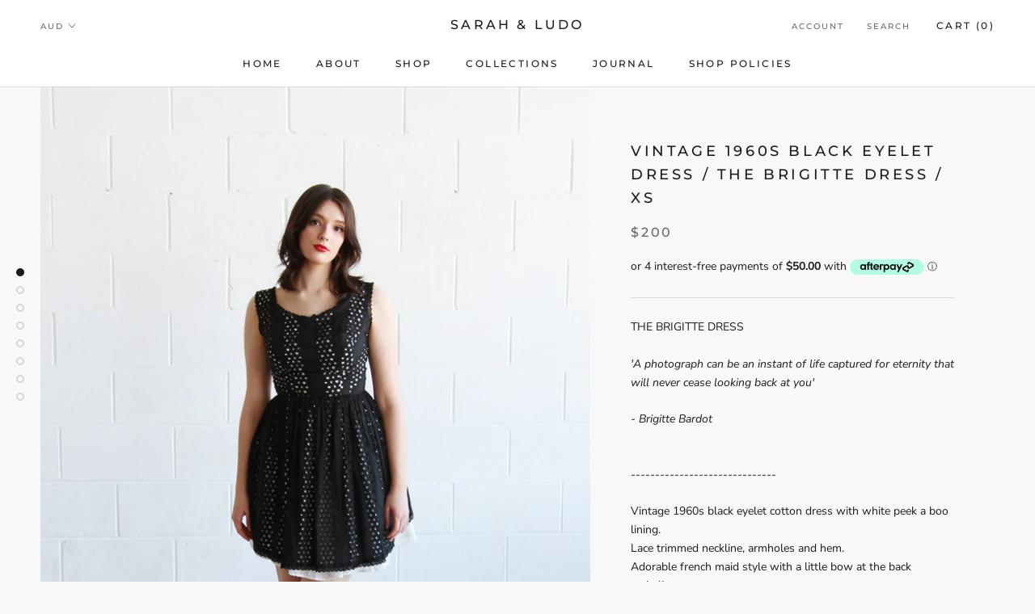

--- FILE ---
content_type: text/html; charset=utf-8
request_url: https://sarahnludo.com/collections/bisousbisous/products/thebrigittedress
body_size: 25937
content:
<!doctype html>

<html class="no-js" lang="en">
  <head>
    <meta charset="utf-8"> 
    <meta http-equiv="X-UA-Compatible" content="IE=edge,chrome=1">
    <meta name="viewport" content="width=device-width, initial-scale=1.0, height=device-height, minimum-scale=1.0, user-scalable=0">
    <meta name="theme-color" content="">

    <title>
      BISOUS, BISOUS / THE BRIGITTE DRESS / Vintage 1960s Black Eyelet Dress &ndash; Sarah &amp; Ludo
    </title><meta name="description" content="Vintage 1960s black eyelet cotton dress with white peek a boo lining. Lace trimmed neckline, armholes and hem. Adorable french maid style with a little bow at the back waistline. Dipped v back. Fully lined. Centre back zip enclosure."><link rel="canonical" href="https://sarahnludo.com/products/thebrigittedress"><meta property="og:type" content="product">
  <meta property="og:title" content="Vintage 1960s Black Eyelet Dress / The BRIGITTE Dress / XS"><meta property="og:image" content="http://sarahnludo.com/cdn/shop/products/dress_1_grande.jpg?v=1544856477">
    <meta property="og:image:secure_url" content="https://sarahnludo.com/cdn/shop/products/dress_1_grande.jpg?v=1544856477"><meta property="og:image" content="http://sarahnludo.com/cdn/shop/products/1_Dress_2_grande.jpg?v=1544856477">
    <meta property="og:image:secure_url" content="https://sarahnludo.com/cdn/shop/products/1_Dress_2_grande.jpg?v=1544856477"><meta property="og:image" content="http://sarahnludo.com/cdn/shop/products/1_Dress_3_grande.jpg?v=1544856477">
    <meta property="og:image:secure_url" content="https://sarahnludo.com/cdn/shop/products/1_Dress_3_grande.jpg?v=1544856477"><meta property="og:price:amount" content="200.00">
  <meta property="og:price:currency" content="AUD"><meta property="og:description" content="Vintage 1960s black eyelet cotton dress with white peek a boo lining. Lace trimmed neckline, armholes and hem. Adorable french maid style with a little bow at the back waistline. Dipped v back. Fully lined. Centre back zip enclosure."><meta property="og:url" content="https://sarahnludo.com/products/thebrigittedress">
<meta property="og:site_name" content="Sarah &amp; Ludo"><meta name="twitter:card" content="summary"><meta name="twitter:title" content="Vintage 1960s Black Eyelet Dress / The BRIGITTE Dress / XS">
  <meta name="twitter:description" content="THE BRIGITTE DRESS
&#39;A photograph can be an instant of life captured for eternity that will never cease looking back at you&#39;
- Brigitte Bardot
------------------------------
Vintage 1960s black eyelet cotton dress with white peek a boo lining.Lace trimmed neckline, armholes and hem.Adorable french maid style with a little bow at the back waistline.Dipped v back.Fully lined. Centre back zip enclosure. Estimated Size: XS/SLabel: n/a----✄----Measurements----✄----Bust: 32&quot;Shoulder to waist: 15&quot;Waist: 24&quot;Hips: 36&quot;Length: 34&quot;Fabric: CottonCondition: Very good vintage condition - freshly cleaned and ready to wear.Vintage Flaws: No major flaws noted. *All measurements are taken with the garment lying flat and doubled.">
  <meta name="twitter:image" content="https://sarahnludo.com/cdn/shop/products/dress_1_600x600_crop_center.jpg?v=1544856477">

    <script>window.performance && window.performance.mark && window.performance.mark('shopify.content_for_header.start');</script><meta id="shopify-digital-wallet" name="shopify-digital-wallet" content="/1688436803/digital_wallets/dialog">
<meta name="shopify-checkout-api-token" content="7c035866ebb888bd2f76b358fc2d09a2">
<meta id="in-context-paypal-metadata" data-shop-id="1688436803" data-venmo-supported="false" data-environment="production" data-locale="en_US" data-paypal-v4="true" data-currency="AUD">
<link rel="alternate" type="application/json+oembed" href="https://sarahnludo.com/products/thebrigittedress.oembed">
<script async="async" src="/checkouts/internal/preloads.js?locale=en-AU"></script>
<link rel="preconnect" href="https://shop.app" crossorigin="anonymous">
<script async="async" src="https://shop.app/checkouts/internal/preloads.js?locale=en-AU&shop_id=1688436803" crossorigin="anonymous"></script>
<script id="apple-pay-shop-capabilities" type="application/json">{"shopId":1688436803,"countryCode":"AU","currencyCode":"AUD","merchantCapabilities":["supports3DS"],"merchantId":"gid:\/\/shopify\/Shop\/1688436803","merchantName":"Sarah \u0026 Ludo","requiredBillingContactFields":["postalAddress","email"],"requiredShippingContactFields":["postalAddress","email"],"shippingType":"shipping","supportedNetworks":["visa","masterCard","amex","jcb"],"total":{"type":"pending","label":"Sarah \u0026 Ludo","amount":"1.00"},"shopifyPaymentsEnabled":true,"supportsSubscriptions":true}</script>
<script id="shopify-features" type="application/json">{"accessToken":"7c035866ebb888bd2f76b358fc2d09a2","betas":["rich-media-storefront-analytics"],"domain":"sarahnludo.com","predictiveSearch":true,"shopId":1688436803,"locale":"en"}</script>
<script>var Shopify = Shopify || {};
Shopify.shop = "sarah-ludo.myshopify.com";
Shopify.locale = "en";
Shopify.currency = {"active":"AUD","rate":"1.0"};
Shopify.country = "AU";
Shopify.theme = {"name":"Prestige","id":32728186947,"schema_name":"Prestige","schema_version":"1.2.0","theme_store_id":855,"role":"main"};
Shopify.theme.handle = "null";
Shopify.theme.style = {"id":null,"handle":null};
Shopify.cdnHost = "sarahnludo.com/cdn";
Shopify.routes = Shopify.routes || {};
Shopify.routes.root = "/";</script>
<script type="module">!function(o){(o.Shopify=o.Shopify||{}).modules=!0}(window);</script>
<script>!function(o){function n(){var o=[];function n(){o.push(Array.prototype.slice.apply(arguments))}return n.q=o,n}var t=o.Shopify=o.Shopify||{};t.loadFeatures=n(),t.autoloadFeatures=n()}(window);</script>
<script>
  window.ShopifyPay = window.ShopifyPay || {};
  window.ShopifyPay.apiHost = "shop.app\/pay";
  window.ShopifyPay.redirectState = null;
</script>
<script id="shop-js-analytics" type="application/json">{"pageType":"product"}</script>
<script defer="defer" async type="module" src="//sarahnludo.com/cdn/shopifycloud/shop-js/modules/v2/client.init-shop-cart-sync_C5BV16lS.en.esm.js"></script>
<script defer="defer" async type="module" src="//sarahnludo.com/cdn/shopifycloud/shop-js/modules/v2/chunk.common_CygWptCX.esm.js"></script>
<script type="module">
  await import("//sarahnludo.com/cdn/shopifycloud/shop-js/modules/v2/client.init-shop-cart-sync_C5BV16lS.en.esm.js");
await import("//sarahnludo.com/cdn/shopifycloud/shop-js/modules/v2/chunk.common_CygWptCX.esm.js");

  window.Shopify.SignInWithShop?.initShopCartSync?.({"fedCMEnabled":true,"windoidEnabled":true});

</script>
<script>
  window.Shopify = window.Shopify || {};
  if (!window.Shopify.featureAssets) window.Shopify.featureAssets = {};
  window.Shopify.featureAssets['shop-js'] = {"shop-cart-sync":["modules/v2/client.shop-cart-sync_ZFArdW7E.en.esm.js","modules/v2/chunk.common_CygWptCX.esm.js"],"init-fed-cm":["modules/v2/client.init-fed-cm_CmiC4vf6.en.esm.js","modules/v2/chunk.common_CygWptCX.esm.js"],"shop-button":["modules/v2/client.shop-button_tlx5R9nI.en.esm.js","modules/v2/chunk.common_CygWptCX.esm.js"],"shop-cash-offers":["modules/v2/client.shop-cash-offers_DOA2yAJr.en.esm.js","modules/v2/chunk.common_CygWptCX.esm.js","modules/v2/chunk.modal_D71HUcav.esm.js"],"init-windoid":["modules/v2/client.init-windoid_sURxWdc1.en.esm.js","modules/v2/chunk.common_CygWptCX.esm.js"],"shop-toast-manager":["modules/v2/client.shop-toast-manager_ClPi3nE9.en.esm.js","modules/v2/chunk.common_CygWptCX.esm.js"],"init-shop-email-lookup-coordinator":["modules/v2/client.init-shop-email-lookup-coordinator_B8hsDcYM.en.esm.js","modules/v2/chunk.common_CygWptCX.esm.js"],"init-shop-cart-sync":["modules/v2/client.init-shop-cart-sync_C5BV16lS.en.esm.js","modules/v2/chunk.common_CygWptCX.esm.js"],"avatar":["modules/v2/client.avatar_BTnouDA3.en.esm.js"],"pay-button":["modules/v2/client.pay-button_FdsNuTd3.en.esm.js","modules/v2/chunk.common_CygWptCX.esm.js"],"init-customer-accounts":["modules/v2/client.init-customer-accounts_DxDtT_ad.en.esm.js","modules/v2/client.shop-login-button_C5VAVYt1.en.esm.js","modules/v2/chunk.common_CygWptCX.esm.js","modules/v2/chunk.modal_D71HUcav.esm.js"],"init-shop-for-new-customer-accounts":["modules/v2/client.init-shop-for-new-customer-accounts_ChsxoAhi.en.esm.js","modules/v2/client.shop-login-button_C5VAVYt1.en.esm.js","modules/v2/chunk.common_CygWptCX.esm.js","modules/v2/chunk.modal_D71HUcav.esm.js"],"shop-login-button":["modules/v2/client.shop-login-button_C5VAVYt1.en.esm.js","modules/v2/chunk.common_CygWptCX.esm.js","modules/v2/chunk.modal_D71HUcav.esm.js"],"init-customer-accounts-sign-up":["modules/v2/client.init-customer-accounts-sign-up_CPSyQ0Tj.en.esm.js","modules/v2/client.shop-login-button_C5VAVYt1.en.esm.js","modules/v2/chunk.common_CygWptCX.esm.js","modules/v2/chunk.modal_D71HUcav.esm.js"],"shop-follow-button":["modules/v2/client.shop-follow-button_Cva4Ekp9.en.esm.js","modules/v2/chunk.common_CygWptCX.esm.js","modules/v2/chunk.modal_D71HUcav.esm.js"],"checkout-modal":["modules/v2/client.checkout-modal_BPM8l0SH.en.esm.js","modules/v2/chunk.common_CygWptCX.esm.js","modules/v2/chunk.modal_D71HUcav.esm.js"],"lead-capture":["modules/v2/client.lead-capture_Bi8yE_yS.en.esm.js","modules/v2/chunk.common_CygWptCX.esm.js","modules/v2/chunk.modal_D71HUcav.esm.js"],"shop-login":["modules/v2/client.shop-login_D6lNrXab.en.esm.js","modules/v2/chunk.common_CygWptCX.esm.js","modules/v2/chunk.modal_D71HUcav.esm.js"],"payment-terms":["modules/v2/client.payment-terms_CZxnsJam.en.esm.js","modules/v2/chunk.common_CygWptCX.esm.js","modules/v2/chunk.modal_D71HUcav.esm.js"]};
</script>
<script id="__st">var __st={"a":1688436803,"offset":-18000,"reqid":"59ed77b8-1fb5-43f9-b206-7052dd04d30e-1768751860","pageurl":"sarahnludo.com\/collections\/bisousbisous\/products\/thebrigittedress","u":"e0d78e067304","p":"product","rtyp":"product","rid":1909669527619};</script>
<script>window.ShopifyPaypalV4VisibilityTracking = true;</script>
<script id="captcha-bootstrap">!function(){'use strict';const t='contact',e='account',n='new_comment',o=[[t,t],['blogs',n],['comments',n],[t,'customer']],c=[[e,'customer_login'],[e,'guest_login'],[e,'recover_customer_password'],[e,'create_customer']],r=t=>t.map((([t,e])=>`form[action*='/${t}']:not([data-nocaptcha='true']) input[name='form_type'][value='${e}']`)).join(','),a=t=>()=>t?[...document.querySelectorAll(t)].map((t=>t.form)):[];function s(){const t=[...o],e=r(t);return a(e)}const i='password',u='form_key',d=['recaptcha-v3-token','g-recaptcha-response','h-captcha-response',i],f=()=>{try{return window.sessionStorage}catch{return}},m='__shopify_v',_=t=>t.elements[u];function p(t,e,n=!1){try{const o=window.sessionStorage,c=JSON.parse(o.getItem(e)),{data:r}=function(t){const{data:e,action:n}=t;return t[m]||n?{data:e,action:n}:{data:t,action:n}}(c);for(const[e,n]of Object.entries(r))t.elements[e]&&(t.elements[e].value=n);n&&o.removeItem(e)}catch(o){console.error('form repopulation failed',{error:o})}}const l='form_type',E='cptcha';function T(t){t.dataset[E]=!0}const w=window,h=w.document,L='Shopify',v='ce_forms',y='captcha';let A=!1;((t,e)=>{const n=(g='f06e6c50-85a8-45c8-87d0-21a2b65856fe',I='https://cdn.shopify.com/shopifycloud/storefront-forms-hcaptcha/ce_storefront_forms_captcha_hcaptcha.v1.5.2.iife.js',D={infoText:'Protected by hCaptcha',privacyText:'Privacy',termsText:'Terms'},(t,e,n)=>{const o=w[L][v],c=o.bindForm;if(c)return c(t,g,e,D).then(n);var r;o.q.push([[t,g,e,D],n]),r=I,A||(h.body.append(Object.assign(h.createElement('script'),{id:'captcha-provider',async:!0,src:r})),A=!0)});var g,I,D;w[L]=w[L]||{},w[L][v]=w[L][v]||{},w[L][v].q=[],w[L][y]=w[L][y]||{},w[L][y].protect=function(t,e){n(t,void 0,e),T(t)},Object.freeze(w[L][y]),function(t,e,n,w,h,L){const[v,y,A,g]=function(t,e,n){const i=e?o:[],u=t?c:[],d=[...i,...u],f=r(d),m=r(i),_=r(d.filter((([t,e])=>n.includes(e))));return[a(f),a(m),a(_),s()]}(w,h,L),I=t=>{const e=t.target;return e instanceof HTMLFormElement?e:e&&e.form},D=t=>v().includes(t);t.addEventListener('submit',(t=>{const e=I(t);if(!e)return;const n=D(e)&&!e.dataset.hcaptchaBound&&!e.dataset.recaptchaBound,o=_(e),c=g().includes(e)&&(!o||!o.value);(n||c)&&t.preventDefault(),c&&!n&&(function(t){try{if(!f())return;!function(t){const e=f();if(!e)return;const n=_(t);if(!n)return;const o=n.value;o&&e.removeItem(o)}(t);const e=Array.from(Array(32),(()=>Math.random().toString(36)[2])).join('');!function(t,e){_(t)||t.append(Object.assign(document.createElement('input'),{type:'hidden',name:u})),t.elements[u].value=e}(t,e),function(t,e){const n=f();if(!n)return;const o=[...t.querySelectorAll(`input[type='${i}']`)].map((({name:t})=>t)),c=[...d,...o],r={};for(const[a,s]of new FormData(t).entries())c.includes(a)||(r[a]=s);n.setItem(e,JSON.stringify({[m]:1,action:t.action,data:r}))}(t,e)}catch(e){console.error('failed to persist form',e)}}(e),e.submit())}));const S=(t,e)=>{t&&!t.dataset[E]&&(n(t,e.some((e=>e===t))),T(t))};for(const o of['focusin','change'])t.addEventListener(o,(t=>{const e=I(t);D(e)&&S(e,y())}));const B=e.get('form_key'),M=e.get(l),P=B&&M;t.addEventListener('DOMContentLoaded',(()=>{const t=y();if(P)for(const e of t)e.elements[l].value===M&&p(e,B);[...new Set([...A(),...v().filter((t=>'true'===t.dataset.shopifyCaptcha))])].forEach((e=>S(e,t)))}))}(h,new URLSearchParams(w.location.search),n,t,e,['guest_login'])})(!0,!0)}();</script>
<script integrity="sha256-4kQ18oKyAcykRKYeNunJcIwy7WH5gtpwJnB7kiuLZ1E=" data-source-attribution="shopify.loadfeatures" defer="defer" src="//sarahnludo.com/cdn/shopifycloud/storefront/assets/storefront/load_feature-a0a9edcb.js" crossorigin="anonymous"></script>
<script crossorigin="anonymous" defer="defer" src="//sarahnludo.com/cdn/shopifycloud/storefront/assets/shopify_pay/storefront-65b4c6d7.js?v=20250812"></script>
<script data-source-attribution="shopify.dynamic_checkout.dynamic.init">var Shopify=Shopify||{};Shopify.PaymentButton=Shopify.PaymentButton||{isStorefrontPortableWallets:!0,init:function(){window.Shopify.PaymentButton.init=function(){};var t=document.createElement("script");t.src="https://sarahnludo.com/cdn/shopifycloud/portable-wallets/latest/portable-wallets.en.js",t.type="module",document.head.appendChild(t)}};
</script>
<script data-source-attribution="shopify.dynamic_checkout.buyer_consent">
  function portableWalletsHideBuyerConsent(e){var t=document.getElementById("shopify-buyer-consent"),n=document.getElementById("shopify-subscription-policy-button");t&&n&&(t.classList.add("hidden"),t.setAttribute("aria-hidden","true"),n.removeEventListener("click",e))}function portableWalletsShowBuyerConsent(e){var t=document.getElementById("shopify-buyer-consent"),n=document.getElementById("shopify-subscription-policy-button");t&&n&&(t.classList.remove("hidden"),t.removeAttribute("aria-hidden"),n.addEventListener("click",e))}window.Shopify?.PaymentButton&&(window.Shopify.PaymentButton.hideBuyerConsent=portableWalletsHideBuyerConsent,window.Shopify.PaymentButton.showBuyerConsent=portableWalletsShowBuyerConsent);
</script>
<script>
  function portableWalletsCleanup(e){e&&e.src&&console.error("Failed to load portable wallets script "+e.src);var t=document.querySelectorAll("shopify-accelerated-checkout .shopify-payment-button__skeleton, shopify-accelerated-checkout-cart .wallet-cart-button__skeleton"),e=document.getElementById("shopify-buyer-consent");for(let e=0;e<t.length;e++)t[e].remove();e&&e.remove()}function portableWalletsNotLoadedAsModule(e){e instanceof ErrorEvent&&"string"==typeof e.message&&e.message.includes("import.meta")&&"string"==typeof e.filename&&e.filename.includes("portable-wallets")&&(window.removeEventListener("error",portableWalletsNotLoadedAsModule),window.Shopify.PaymentButton.failedToLoad=e,"loading"===document.readyState?document.addEventListener("DOMContentLoaded",window.Shopify.PaymentButton.init):window.Shopify.PaymentButton.init())}window.addEventListener("error",portableWalletsNotLoadedAsModule);
</script>

<script type="module" src="https://sarahnludo.com/cdn/shopifycloud/portable-wallets/latest/portable-wallets.en.js" onError="portableWalletsCleanup(this)" crossorigin="anonymous"></script>
<script nomodule>
  document.addEventListener("DOMContentLoaded", portableWalletsCleanup);
</script>

<link id="shopify-accelerated-checkout-styles" rel="stylesheet" media="screen" href="https://sarahnludo.com/cdn/shopifycloud/portable-wallets/latest/accelerated-checkout-backwards-compat.css" crossorigin="anonymous">
<style id="shopify-accelerated-checkout-cart">
        #shopify-buyer-consent {
  margin-top: 1em;
  display: inline-block;
  width: 100%;
}

#shopify-buyer-consent.hidden {
  display: none;
}

#shopify-subscription-policy-button {
  background: none;
  border: none;
  padding: 0;
  text-decoration: underline;
  font-size: inherit;
  cursor: pointer;
}

#shopify-subscription-policy-button::before {
  box-shadow: none;
}

      </style>

<script>window.performance && window.performance.mark && window.performance.mark('shopify.content_for_header.end');</script>

    <link rel="stylesheet" href="//sarahnludo.com/cdn/shop/t/2/assets/theme.scss.css?v=92455082684098766791759252131">

    <script>
      // This allows to expose several variables to the global scope, to be used in scripts
      window.theme = {
        template: "product",
        shopCurrency: "AUD",
        moneyFormat: "${{amount}}",
        moneyWithCurrencyFormat: "${{amount}} AUD",
        currencyConversionEnabled: true,
        currencyConversionMoneyFormat: "money_with_currency_format",
        currencyConversionRoundAmounts: true,
        searchMode: "product",
        showPageTransition: true,
        showElementStaggering: true,
        showImageZooming: true,
        enableExperimentalResizeObserver: false
      };

      window.languages = {
        cartAddNote: "Add Order Note",
        cartEditNote: "Edit Order Note",
        productImageLoadingError: "This image could not be loaded. Please try to reload the page.",
        productFormAddToCart: "Add to cart",
        productFormUnavailable: "Unavailable",
        productFormSoldOut: "Sold Out",
        shippingEstimatorOneResult: "1 option available:",
        shippingEstimatorMoreResults: "{{count}} options available:",
        shippingEstimatorNoResults: "No shipping could be found"
      };

      window.lazySizesConfig = {
        loadHidden: false,
        hFac: 0.5,
        expFactor: 2,
        ricTimeout: 150,
        lazyClass: 'Image--lazyLoad',
        loadingClass: 'Image--lazyLoading',
        loadedClass: 'Image--lazyLoaded'
      };

      document.documentElement.className = document.documentElement.className.replace('no-js', 'js');
      document.documentElement.style.setProperty('--window-height', window.innerHeight + 'px');

      // We do a quick detection of some features (we could use Modernizr but for so little...)
      (function() {
        document.documentElement.className += ((window.CSS && window.CSS.supports('(position: sticky) or (position: -webkit-sticky)')) ? ' supports-sticky' : ' no-supports-sticky');
        document.documentElement.className += (window.matchMedia('(-moz-touch-enabled: 1), (hover: none)')).matches ? ' no-supports-hover' : ' supports-hover';
      }());

      window.onpageshow = function (event) {
        if (event.persisted) {
          window.location.reload();
        }
      };
    </script>

    <script src="//sarahnludo.com/cdn/shop/t/2/assets/lazysizes.min.js?v=174358363404432586981532838521" async></script>

    
      <script src="//cdn.shopify.com/s/javascripts/currencies.js" defer></script>
    
<script src="https://polyfill-fastly.net/v3/polyfill.min.js?unknown=polyfill&features=fetch,Element.prototype.closest,Element.prototype.remove,Element.prototype.classList,Array.prototype.includes,Array.prototype.fill,Object.assign,CustomEvent,IntersectionObserver,IntersectionObserverEntry" defer></script>
    <script src="//sarahnludo.com/cdn/shop/t/2/assets/libs.min.js?v=88466822118989791001532838522" defer></script>
    <script src="//sarahnludo.com/cdn/shop/t/2/assets/theme.min.js?v=48528183832225380921533831274" defer></script>
    <script src="//sarahnludo.com/cdn/shop/t/2/assets/custom.js?v=132792183789137626001575350154" defer></script>

    
  <script type="application/ld+json">
  {
    "@context": "http://schema.org",
    "@type": "Product",
    "offers": {
      "@type": "Offer",
      "availability":"//schema.org/InStock",
      "price": "200.00",
      "priceCurrency": "AUD"
    },
    "brand": "Sarah \u0026 Ludo",
    "name": "Vintage 1960s Black Eyelet Dress \/ The BRIGITTE Dress \/ XS",
    "description": "THE BRIGITTE DRESS\n'A photograph can be an instant of life captured for eternity that will never cease looking back at you'\n- Brigitte Bardot\n------------------------------\nVintage 1960s black eyelet cotton dress with white peek a boo lining.Lace trimmed neckline, armholes and hem.Adorable french maid style with a little bow at the back waistline.Dipped v back.Fully lined. Centre back zip enclosure. Estimated Size: XS\/SLabel: n\/a----✄----Measurements----✄----Bust: 32\"Shoulder to waist: 15\"Waist: 24\"Hips: 36\"Length: 34\"Fabric: CottonCondition: Very good vintage condition - freshly cleaned and ready to wear.Vintage Flaws: No major flaws noted. *All measurements are taken with the garment lying flat and doubled.",
    "category": "Dress",
    "url": "https://sarahnludo.com/products/thebrigittedress",
    "image": {
      "@type": "ImageObject",
      "url": "https://sarahnludo.com/cdn/shop/products/dress_1_1024x1024.jpg?v=1544856477",
      "image": "https://sarahnludo.com/cdn/shop/products/dress_1_1024x1024.jpg?v=1544856477",
      "name": "Vintage 1960s Black Eyelet Dress \/ The BRIGITTE Dress \/ XS",
      "width": 1024,
      "height": 1024
    }
  }
  </script>

  <link href="https://monorail-edge.shopifysvc.com" rel="dns-prefetch">
<script>(function(){if ("sendBeacon" in navigator && "performance" in window) {try {var session_token_from_headers = performance.getEntriesByType('navigation')[0].serverTiming.find(x => x.name == '_s').description;} catch {var session_token_from_headers = undefined;}var session_cookie_matches = document.cookie.match(/_shopify_s=([^;]*)/);var session_token_from_cookie = session_cookie_matches && session_cookie_matches.length === 2 ? session_cookie_matches[1] : "";var session_token = session_token_from_headers || session_token_from_cookie || "";function handle_abandonment_event(e) {var entries = performance.getEntries().filter(function(entry) {return /monorail-edge.shopifysvc.com/.test(entry.name);});if (!window.abandonment_tracked && entries.length === 0) {window.abandonment_tracked = true;var currentMs = Date.now();var navigation_start = performance.timing.navigationStart;var payload = {shop_id: 1688436803,url: window.location.href,navigation_start,duration: currentMs - navigation_start,session_token,page_type: "product"};window.navigator.sendBeacon("https://monorail-edge.shopifysvc.com/v1/produce", JSON.stringify({schema_id: "online_store_buyer_site_abandonment/1.1",payload: payload,metadata: {event_created_at_ms: currentMs,event_sent_at_ms: currentMs}}));}}window.addEventListener('pagehide', handle_abandonment_event);}}());</script>
<script id="web-pixels-manager-setup">(function e(e,d,r,n,o){if(void 0===o&&(o={}),!Boolean(null===(a=null===(i=window.Shopify)||void 0===i?void 0:i.analytics)||void 0===a?void 0:a.replayQueue)){var i,a;window.Shopify=window.Shopify||{};var t=window.Shopify;t.analytics=t.analytics||{};var s=t.analytics;s.replayQueue=[],s.publish=function(e,d,r){return s.replayQueue.push([e,d,r]),!0};try{self.performance.mark("wpm:start")}catch(e){}var l=function(){var e={modern:/Edge?\/(1{2}[4-9]|1[2-9]\d|[2-9]\d{2}|\d{4,})\.\d+(\.\d+|)|Firefox\/(1{2}[4-9]|1[2-9]\d|[2-9]\d{2}|\d{4,})\.\d+(\.\d+|)|Chrom(ium|e)\/(9{2}|\d{3,})\.\d+(\.\d+|)|(Maci|X1{2}).+ Version\/(15\.\d+|(1[6-9]|[2-9]\d|\d{3,})\.\d+)([,.]\d+|)( \(\w+\)|)( Mobile\/\w+|) Safari\/|Chrome.+OPR\/(9{2}|\d{3,})\.\d+\.\d+|(CPU[ +]OS|iPhone[ +]OS|CPU[ +]iPhone|CPU IPhone OS|CPU iPad OS)[ +]+(15[._]\d+|(1[6-9]|[2-9]\d|\d{3,})[._]\d+)([._]\d+|)|Android:?[ /-](13[3-9]|1[4-9]\d|[2-9]\d{2}|\d{4,})(\.\d+|)(\.\d+|)|Android.+Firefox\/(13[5-9]|1[4-9]\d|[2-9]\d{2}|\d{4,})\.\d+(\.\d+|)|Android.+Chrom(ium|e)\/(13[3-9]|1[4-9]\d|[2-9]\d{2}|\d{4,})\.\d+(\.\d+|)|SamsungBrowser\/([2-9]\d|\d{3,})\.\d+/,legacy:/Edge?\/(1[6-9]|[2-9]\d|\d{3,})\.\d+(\.\d+|)|Firefox\/(5[4-9]|[6-9]\d|\d{3,})\.\d+(\.\d+|)|Chrom(ium|e)\/(5[1-9]|[6-9]\d|\d{3,})\.\d+(\.\d+|)([\d.]+$|.*Safari\/(?![\d.]+ Edge\/[\d.]+$))|(Maci|X1{2}).+ Version\/(10\.\d+|(1[1-9]|[2-9]\d|\d{3,})\.\d+)([,.]\d+|)( \(\w+\)|)( Mobile\/\w+|) Safari\/|Chrome.+OPR\/(3[89]|[4-9]\d|\d{3,})\.\d+\.\d+|(CPU[ +]OS|iPhone[ +]OS|CPU[ +]iPhone|CPU IPhone OS|CPU iPad OS)[ +]+(10[._]\d+|(1[1-9]|[2-9]\d|\d{3,})[._]\d+)([._]\d+|)|Android:?[ /-](13[3-9]|1[4-9]\d|[2-9]\d{2}|\d{4,})(\.\d+|)(\.\d+|)|Mobile Safari.+OPR\/([89]\d|\d{3,})\.\d+\.\d+|Android.+Firefox\/(13[5-9]|1[4-9]\d|[2-9]\d{2}|\d{4,})\.\d+(\.\d+|)|Android.+Chrom(ium|e)\/(13[3-9]|1[4-9]\d|[2-9]\d{2}|\d{4,})\.\d+(\.\d+|)|Android.+(UC? ?Browser|UCWEB|U3)[ /]?(15\.([5-9]|\d{2,})|(1[6-9]|[2-9]\d|\d{3,})\.\d+)\.\d+|SamsungBrowser\/(5\.\d+|([6-9]|\d{2,})\.\d+)|Android.+MQ{2}Browser\/(14(\.(9|\d{2,})|)|(1[5-9]|[2-9]\d|\d{3,})(\.\d+|))(\.\d+|)|K[Aa][Ii]OS\/(3\.\d+|([4-9]|\d{2,})\.\d+)(\.\d+|)/},d=e.modern,r=e.legacy,n=navigator.userAgent;return n.match(d)?"modern":n.match(r)?"legacy":"unknown"}(),u="modern"===l?"modern":"legacy",c=(null!=n?n:{modern:"",legacy:""})[u],f=function(e){return[e.baseUrl,"/wpm","/b",e.hashVersion,"modern"===e.buildTarget?"m":"l",".js"].join("")}({baseUrl:d,hashVersion:r,buildTarget:u}),m=function(e){var d=e.version,r=e.bundleTarget,n=e.surface,o=e.pageUrl,i=e.monorailEndpoint;return{emit:function(e){var a=e.status,t=e.errorMsg,s=(new Date).getTime(),l=JSON.stringify({metadata:{event_sent_at_ms:s},events:[{schema_id:"web_pixels_manager_load/3.1",payload:{version:d,bundle_target:r,page_url:o,status:a,surface:n,error_msg:t},metadata:{event_created_at_ms:s}}]});if(!i)return console&&console.warn&&console.warn("[Web Pixels Manager] No Monorail endpoint provided, skipping logging."),!1;try{return self.navigator.sendBeacon.bind(self.navigator)(i,l)}catch(e){}var u=new XMLHttpRequest;try{return u.open("POST",i,!0),u.setRequestHeader("Content-Type","text/plain"),u.send(l),!0}catch(e){return console&&console.warn&&console.warn("[Web Pixels Manager] Got an unhandled error while logging to Monorail."),!1}}}}({version:r,bundleTarget:l,surface:e.surface,pageUrl:self.location.href,monorailEndpoint:e.monorailEndpoint});try{o.browserTarget=l,function(e){var d=e.src,r=e.async,n=void 0===r||r,o=e.onload,i=e.onerror,a=e.sri,t=e.scriptDataAttributes,s=void 0===t?{}:t,l=document.createElement("script"),u=document.querySelector("head"),c=document.querySelector("body");if(l.async=n,l.src=d,a&&(l.integrity=a,l.crossOrigin="anonymous"),s)for(var f in s)if(Object.prototype.hasOwnProperty.call(s,f))try{l.dataset[f]=s[f]}catch(e){}if(o&&l.addEventListener("load",o),i&&l.addEventListener("error",i),u)u.appendChild(l);else{if(!c)throw new Error("Did not find a head or body element to append the script");c.appendChild(l)}}({src:f,async:!0,onload:function(){if(!function(){var e,d;return Boolean(null===(d=null===(e=window.Shopify)||void 0===e?void 0:e.analytics)||void 0===d?void 0:d.initialized)}()){var d=window.webPixelsManager.init(e)||void 0;if(d){var r=window.Shopify.analytics;r.replayQueue.forEach((function(e){var r=e[0],n=e[1],o=e[2];d.publishCustomEvent(r,n,o)})),r.replayQueue=[],r.publish=d.publishCustomEvent,r.visitor=d.visitor,r.initialized=!0}}},onerror:function(){return m.emit({status:"failed",errorMsg:"".concat(f," has failed to load")})},sri:function(e){var d=/^sha384-[A-Za-z0-9+/=]+$/;return"string"==typeof e&&d.test(e)}(c)?c:"",scriptDataAttributes:o}),m.emit({status:"loading"})}catch(e){m.emit({status:"failed",errorMsg:(null==e?void 0:e.message)||"Unknown error"})}}})({shopId: 1688436803,storefrontBaseUrl: "https://sarahnludo.com",extensionsBaseUrl: "https://extensions.shopifycdn.com/cdn/shopifycloud/web-pixels-manager",monorailEndpoint: "https://monorail-edge.shopifysvc.com/unstable/produce_batch",surface: "storefront-renderer",enabledBetaFlags: ["2dca8a86"],webPixelsConfigList: [{"id":"shopify-app-pixel","configuration":"{}","eventPayloadVersion":"v1","runtimeContext":"STRICT","scriptVersion":"0450","apiClientId":"shopify-pixel","type":"APP","privacyPurposes":["ANALYTICS","MARKETING"]},{"id":"shopify-custom-pixel","eventPayloadVersion":"v1","runtimeContext":"LAX","scriptVersion":"0450","apiClientId":"shopify-pixel","type":"CUSTOM","privacyPurposes":["ANALYTICS","MARKETING"]}],isMerchantRequest: false,initData: {"shop":{"name":"Sarah \u0026 Ludo","paymentSettings":{"currencyCode":"AUD"},"myshopifyDomain":"sarah-ludo.myshopify.com","countryCode":"AU","storefrontUrl":"https:\/\/sarahnludo.com"},"customer":null,"cart":null,"checkout":null,"productVariants":[{"price":{"amount":200.0,"currencyCode":"AUD"},"product":{"title":"Vintage 1960s Black Eyelet Dress \/ The BRIGITTE Dress \/ XS","vendor":"Sarah \u0026 Ludo","id":"1909669527619","untranslatedTitle":"Vintage 1960s Black Eyelet Dress \/ The BRIGITTE Dress \/ XS","url":"\/products\/thebrigittedress","type":"Dress"},"id":"17759619743811","image":{"src":"\/\/sarahnludo.com\/cdn\/shop\/products\/dress_1.jpg?v=1544856477"},"sku":"","title":"Default Title","untranslatedTitle":"Default Title"}],"purchasingCompany":null},},"https://sarahnludo.com/cdn","fcfee988w5aeb613cpc8e4bc33m6693e112",{"modern":"","legacy":""},{"shopId":"1688436803","storefrontBaseUrl":"https:\/\/sarahnludo.com","extensionBaseUrl":"https:\/\/extensions.shopifycdn.com\/cdn\/shopifycloud\/web-pixels-manager","surface":"storefront-renderer","enabledBetaFlags":"[\"2dca8a86\"]","isMerchantRequest":"false","hashVersion":"fcfee988w5aeb613cpc8e4bc33m6693e112","publish":"custom","events":"[[\"page_viewed\",{}],[\"product_viewed\",{\"productVariant\":{\"price\":{\"amount\":200.0,\"currencyCode\":\"AUD\"},\"product\":{\"title\":\"Vintage 1960s Black Eyelet Dress \/ The BRIGITTE Dress \/ XS\",\"vendor\":\"Sarah \u0026 Ludo\",\"id\":\"1909669527619\",\"untranslatedTitle\":\"Vintage 1960s Black Eyelet Dress \/ The BRIGITTE Dress \/ XS\",\"url\":\"\/products\/thebrigittedress\",\"type\":\"Dress\"},\"id\":\"17759619743811\",\"image\":{\"src\":\"\/\/sarahnludo.com\/cdn\/shop\/products\/dress_1.jpg?v=1544856477\"},\"sku\":\"\",\"title\":\"Default Title\",\"untranslatedTitle\":\"Default Title\"}}]]"});</script><script>
  window.ShopifyAnalytics = window.ShopifyAnalytics || {};
  window.ShopifyAnalytics.meta = window.ShopifyAnalytics.meta || {};
  window.ShopifyAnalytics.meta.currency = 'AUD';
  var meta = {"product":{"id":1909669527619,"gid":"gid:\/\/shopify\/Product\/1909669527619","vendor":"Sarah \u0026 Ludo","type":"Dress","handle":"thebrigittedress","variants":[{"id":17759619743811,"price":20000,"name":"Vintage 1960s Black Eyelet Dress \/ The BRIGITTE Dress \/ XS","public_title":null,"sku":""}],"remote":false},"page":{"pageType":"product","resourceType":"product","resourceId":1909669527619,"requestId":"59ed77b8-1fb5-43f9-b206-7052dd04d30e-1768751860"}};
  for (var attr in meta) {
    window.ShopifyAnalytics.meta[attr] = meta[attr];
  }
</script>
<script class="analytics">
  (function () {
    var customDocumentWrite = function(content) {
      var jquery = null;

      if (window.jQuery) {
        jquery = window.jQuery;
      } else if (window.Checkout && window.Checkout.$) {
        jquery = window.Checkout.$;
      }

      if (jquery) {
        jquery('body').append(content);
      }
    };

    var hasLoggedConversion = function(token) {
      if (token) {
        return document.cookie.indexOf('loggedConversion=' + token) !== -1;
      }
      return false;
    }

    var setCookieIfConversion = function(token) {
      if (token) {
        var twoMonthsFromNow = new Date(Date.now());
        twoMonthsFromNow.setMonth(twoMonthsFromNow.getMonth() + 2);

        document.cookie = 'loggedConversion=' + token + '; expires=' + twoMonthsFromNow;
      }
    }

    var trekkie = window.ShopifyAnalytics.lib = window.trekkie = window.trekkie || [];
    if (trekkie.integrations) {
      return;
    }
    trekkie.methods = [
      'identify',
      'page',
      'ready',
      'track',
      'trackForm',
      'trackLink'
    ];
    trekkie.factory = function(method) {
      return function() {
        var args = Array.prototype.slice.call(arguments);
        args.unshift(method);
        trekkie.push(args);
        return trekkie;
      };
    };
    for (var i = 0; i < trekkie.methods.length; i++) {
      var key = trekkie.methods[i];
      trekkie[key] = trekkie.factory(key);
    }
    trekkie.load = function(config) {
      trekkie.config = config || {};
      trekkie.config.initialDocumentCookie = document.cookie;
      var first = document.getElementsByTagName('script')[0];
      var script = document.createElement('script');
      script.type = 'text/javascript';
      script.onerror = function(e) {
        var scriptFallback = document.createElement('script');
        scriptFallback.type = 'text/javascript';
        scriptFallback.onerror = function(error) {
                var Monorail = {
      produce: function produce(monorailDomain, schemaId, payload) {
        var currentMs = new Date().getTime();
        var event = {
          schema_id: schemaId,
          payload: payload,
          metadata: {
            event_created_at_ms: currentMs,
            event_sent_at_ms: currentMs
          }
        };
        return Monorail.sendRequest("https://" + monorailDomain + "/v1/produce", JSON.stringify(event));
      },
      sendRequest: function sendRequest(endpointUrl, payload) {
        // Try the sendBeacon API
        if (window && window.navigator && typeof window.navigator.sendBeacon === 'function' && typeof window.Blob === 'function' && !Monorail.isIos12()) {
          var blobData = new window.Blob([payload], {
            type: 'text/plain'
          });

          if (window.navigator.sendBeacon(endpointUrl, blobData)) {
            return true;
          } // sendBeacon was not successful

        } // XHR beacon

        var xhr = new XMLHttpRequest();

        try {
          xhr.open('POST', endpointUrl);
          xhr.setRequestHeader('Content-Type', 'text/plain');
          xhr.send(payload);
        } catch (e) {
          console.log(e);
        }

        return false;
      },
      isIos12: function isIos12() {
        return window.navigator.userAgent.lastIndexOf('iPhone; CPU iPhone OS 12_') !== -1 || window.navigator.userAgent.lastIndexOf('iPad; CPU OS 12_') !== -1;
      }
    };
    Monorail.produce('monorail-edge.shopifysvc.com',
      'trekkie_storefront_load_errors/1.1',
      {shop_id: 1688436803,
      theme_id: 32728186947,
      app_name: "storefront",
      context_url: window.location.href,
      source_url: "//sarahnludo.com/cdn/s/trekkie.storefront.cd680fe47e6c39ca5d5df5f0a32d569bc48c0f27.min.js"});

        };
        scriptFallback.async = true;
        scriptFallback.src = '//sarahnludo.com/cdn/s/trekkie.storefront.cd680fe47e6c39ca5d5df5f0a32d569bc48c0f27.min.js';
        first.parentNode.insertBefore(scriptFallback, first);
      };
      script.async = true;
      script.src = '//sarahnludo.com/cdn/s/trekkie.storefront.cd680fe47e6c39ca5d5df5f0a32d569bc48c0f27.min.js';
      first.parentNode.insertBefore(script, first);
    };
    trekkie.load(
      {"Trekkie":{"appName":"storefront","development":false,"defaultAttributes":{"shopId":1688436803,"isMerchantRequest":null,"themeId":32728186947,"themeCityHash":"12729759463500297262","contentLanguage":"en","currency":"AUD","eventMetadataId":"77ae589c-5c08-43e1-9ecb-f7c91d858542"},"isServerSideCookieWritingEnabled":true,"monorailRegion":"shop_domain","enabledBetaFlags":["65f19447"]},"Session Attribution":{},"S2S":{"facebookCapiEnabled":false,"source":"trekkie-storefront-renderer","apiClientId":580111}}
    );

    var loaded = false;
    trekkie.ready(function() {
      if (loaded) return;
      loaded = true;

      window.ShopifyAnalytics.lib = window.trekkie;

      var originalDocumentWrite = document.write;
      document.write = customDocumentWrite;
      try { window.ShopifyAnalytics.merchantGoogleAnalytics.call(this); } catch(error) {};
      document.write = originalDocumentWrite;

      window.ShopifyAnalytics.lib.page(null,{"pageType":"product","resourceType":"product","resourceId":1909669527619,"requestId":"59ed77b8-1fb5-43f9-b206-7052dd04d30e-1768751860","shopifyEmitted":true});

      var match = window.location.pathname.match(/checkouts\/(.+)\/(thank_you|post_purchase)/)
      var token = match? match[1]: undefined;
      if (!hasLoggedConversion(token)) {
        setCookieIfConversion(token);
        window.ShopifyAnalytics.lib.track("Viewed Product",{"currency":"AUD","variantId":17759619743811,"productId":1909669527619,"productGid":"gid:\/\/shopify\/Product\/1909669527619","name":"Vintage 1960s Black Eyelet Dress \/ The BRIGITTE Dress \/ XS","price":"200.00","sku":"","brand":"Sarah \u0026 Ludo","variant":null,"category":"Dress","nonInteraction":true,"remote":false},undefined,undefined,{"shopifyEmitted":true});
      window.ShopifyAnalytics.lib.track("monorail:\/\/trekkie_storefront_viewed_product\/1.1",{"currency":"AUD","variantId":17759619743811,"productId":1909669527619,"productGid":"gid:\/\/shopify\/Product\/1909669527619","name":"Vintage 1960s Black Eyelet Dress \/ The BRIGITTE Dress \/ XS","price":"200.00","sku":"","brand":"Sarah \u0026 Ludo","variant":null,"category":"Dress","nonInteraction":true,"remote":false,"referer":"https:\/\/sarahnludo.com\/collections\/bisousbisous\/products\/thebrigittedress"});
      }
    });


        var eventsListenerScript = document.createElement('script');
        eventsListenerScript.async = true;
        eventsListenerScript.src = "//sarahnludo.com/cdn/shopifycloud/storefront/assets/shop_events_listener-3da45d37.js";
        document.getElementsByTagName('head')[0].appendChild(eventsListenerScript);

})();</script>
<script
  defer
  src="https://sarahnludo.com/cdn/shopifycloud/perf-kit/shopify-perf-kit-3.0.4.min.js"
  data-application="storefront-renderer"
  data-shop-id="1688436803"
  data-render-region="gcp-us-central1"
  data-page-type="product"
  data-theme-instance-id="32728186947"
  data-theme-name="Prestige"
  data-theme-version="1.2.0"
  data-monorail-region="shop_domain"
  data-resource-timing-sampling-rate="10"
  data-shs="true"
  data-shs-beacon="true"
  data-shs-export-with-fetch="true"
  data-shs-logs-sample-rate="1"
  data-shs-beacon-endpoint="https://sarahnludo.com/api/collect"
></script>
</head>

  <body class="prestige--v1  template-product">
    <a class="PageSkipLink u-visually-hidden" href="#main">Skip to content</a>
    <span class="LoadingBar"></span>
    <div class="PageOverlay"></div>
    <div class="PageTransition"></div>

    <div id="shopify-section-popup" class="shopify-section"></div>
    <div id="shopify-section-sidebar-menu" class="shopify-section"><section id="sidebar-menu" class="SidebarMenu Drawer Drawer--small Drawer--fromLeft" aria-hidden="true" data-section-id="sidebar-menu" data-section-type="sidebar-menu">
    <header class="Drawer__Header" data-drawer-animated-left>
      <button class="Drawer__Close Icon-Wrapper--clickable" data-action="close-drawer" data-drawer-id="sidebar-menu" aria-label="Close navigation"><svg class="Icon Icon--close" role="presentation" viewBox="0 0 16 14">
      <path d="M15 0L1 14m14 0L1 0" stroke="currentColor" fill="none" fill-rule="evenodd"></path>
    </svg></button>
    </header>

    <div class="Drawer__Content">
      <div class="Drawer__Main" data-drawer-animated-left data-scrollable>
        <div class="Drawer__Container">
          <nav class="SidebarMenu__Nav SidebarMenu__Nav--primary" aria-label="Sidebar navigation"><div class="Collapsible"><a href="/" class="Collapsible__Button Heading Link Link--primary u-h6">Home</a></div><div class="Collapsible"><a href="/pages/about" class="Collapsible__Button Heading Link Link--primary u-h6">About </a></div><div class="Collapsible"><button class="Collapsible__Button Heading u-h6" data-action="toggle-collapsible" aria-expanded="false">Shop<span class="Collapsible__Plus"></span>
                  </button>

                  <div class="Collapsible__Inner">
                    <div class="Collapsible__Content"><div class="Collapsible"><a href="/collections/all" class="Collapsible__Button Heading Text--subdued Link Link--primary u-h7">ALL</a></div><div class="Collapsible"><a href="/collections/new-arrivals" class="Collapsible__Button Heading Text--subdued Link Link--primary u-h7">New Arrivals</a></div><div class="Collapsible"><a href="/collections/dresses" class="Collapsible__Button Heading Text--subdued Link Link--primary u-h7">Dresses</a></div><div class="Collapsible"><a href="/collections/denim" class="Collapsible__Button Heading Text--subdued Link Link--primary u-h7">Denim</a></div><div class="Collapsible"><a href="/collections/coats" class="Collapsible__Button Heading Text--subdued Link Link--primary u-h7">Coats</a></div><div class="Collapsible"><a href="/collections/skirts" class="Collapsible__Button Heading Text--subdued Link Link--primary u-h7">Skirts</a></div><div class="Collapsible"><a href="/collections/designer" class="Collapsible__Button Heading Text--subdued Link Link--primary u-h7">Designer</a></div><div class="Collapsible"><a href="/collections/shoes" class="Collapsible__Button Heading Text--subdued Link Link--primary u-h7">Shoes</a></div></div>
                  </div></div><div class="Collapsible"><button class="Collapsible__Button Heading u-h6" data-action="toggle-collapsible" aria-expanded="false">Collections<span class="Collapsible__Plus"></span>
                  </button>

                  <div class="Collapsible__Inner">
                    <div class="Collapsible__Content"><div class="Collapsible"><a href="/collections/bisousbisous" class="Collapsible__Button Heading Text--subdued Link Link--primary u-h7">Bisous, Bisous</a></div><div class="Collapsible"><a href="/collections/petite-danseuse" class="Collapsible__Button Heading Text--subdued Link Link--primary u-h7">Petite Danseuse</a></div><div class="Collapsible"><a href="/collections/summer-of-jane" class="Collapsible__Button Heading Text--subdued Link Link--primary u-h7">Summer of Jane</a></div><div class="Collapsible"><a href="/collections/acertainsmile" class="Collapsible__Button Heading Text--subdued Link Link--primary u-h7">A Certain Smile</a></div><div class="Collapsible"><a href="/collections/the-hannah-collection" class="Collapsible__Button Heading Text--subdued Link Link--primary u-h7">The Hannah Collection</a></div></div>
                  </div></div><div class="Collapsible"><a href="/blogs/news" class="Collapsible__Button Heading Link Link--primary u-h6">Journal</a></div><div class="Collapsible"><a href="/pages/faq" class="Collapsible__Button Heading Link Link--primary u-h6">Shop Policies</a></div></nav><nav class="SidebarMenu__Nav SidebarMenu__Nav--secondary">
            <ul class="Linklist Linklist--spacingLoose"><li class="Linklist__Item">
                  <a href="/account/login" class="Text--subdued Link Link--primary">Account</a>
                </li><li class="Linklist__Item">
                <a href="/search" class="Text--subdued Link Link--primary" data-action="open-modal" aria-controls="Search">Search</a>
              </li>
            </ul>
          </nav>
        </div>
      </div><aside class="Drawer__Footer" data-drawer-animated-bottom><div class="SidebarMenu__CurrencySelector">
              <div class="Select Select--transparent">
                <select class="CurrencySelector__Select"><option value="AUD" selected="selected">AUD</option><option value="USD">USD</option><option value="CAD">CAD</option><option value="EUR">EUR</option><option value="GBP">GBP</option></select><svg class="Icon Icon--select-arrow" role="presentation" viewBox="0 0 19 12">
      <polyline fill="none" stroke="currentColor" points="17 2 9.5 10 2 2" fill-rule="evenodd" stroke-width="2" stroke-linecap="square"></polyline>
    </svg></div>
            </div></aside></div>
</section>

</div>
<div id="sidebar-cart" class="Drawer Drawer--fromRight" aria-hidden="true" data-section-id="cart" data-section-type="cart" data-section-settings='{
  "type": "drawer",
  "itemCount": 0,
  "drawer": true,
  "hasShippingEstimator": false
}'>
  <div class="Drawer__Header Drawer__Header--bordered Drawer__Container">
      <span class="Drawer__Title Heading u-h4">Cart</span>

      <button class="Drawer__Close Icon-Wrapper--clickable" data-action="close-drawer" data-drawer-id="sidebar-cart" aria-label="Close cart"><svg class="Icon Icon--close" role="presentation" viewBox="0 0 16 14">
      <path d="M15 0L1 14m14 0L1 0" stroke="currentColor" fill="none" fill-rule="evenodd"></path>
    </svg></button>
  </div>

  <form class="Cart Drawer__Content" action="/cart" method="POST" novalidate>
    <div class="Drawer__Main" data-scrollable><p class="Cart__Empty Heading u-h5">Your cart is empty</p></div></form>
</div>
<div class="PageContainer">
      <div id="shopify-section-announcement" class="shopify-section"></div>
      <div id="shopify-section-header" class="shopify-section shopify-section--header"><header id="section-header"
        class="Header Header--inline  "
        data-section-id="header"
        data-section-type="header"
        data-section-settings='{
  "navigationStyle": "inline",
  "hasTransparentHeader": false,
  "isSticky": true
}'
        role="banner">
  <div class="Header__Wrapper">
    <div class="Header__FlexItem Header__FlexItem--fill">
      <button class="Header__Icon Icon-Wrapper Icon-Wrapper--clickable hidden-desk" aria-expanded="false" data-action="open-drawer" data-drawer-id="sidebar-menu" aria-label="Open navigation">
        <span class="hidden-tablet-and-up"><svg class="Icon Icon--nav" role="presentation" viewBox="0 0 20 14">
      <path d="M0 14v-1h20v1H0zm0-7.5h20v1H0v-1zM0 0h20v1H0V0z" fill="currentColor"></path>
    </svg></span>
        <span class="hidden-phone"><svg class="Icon Icon--nav-desktop" role="presentation" viewBox="0 0 24 16">
      <path d="M0 15.985v-2h24v2H0zm0-9h24v2H0v-2zm0-7h24v2H0v-2z" fill="currentColor"></path>
    </svg></span>
      </button><nav class="Header__MainNav hidden-pocket hidden-lap" aria-label="Main navigation">
          <ul class="HorizontalList HorizontalList--spacingExtraLoose"><li class="HorizontalList__Item " >
                <a href="/" class="Heading u-h6">Home<span class="Header__LinkSpacer">Home</span></a></li><li class="HorizontalList__Item " >
                <a href="/pages/about" class="Heading u-h6">About <span class="Header__LinkSpacer">About </span></a></li><li class="HorizontalList__Item " aria-haspopup="true">
                <a href="/collections/all" class="Heading u-h6">Shop</a><div class="DropdownMenu" aria-hidden="true">
                    <ul class="Linklist"><li class="Linklist__Item" >
                          <a href="/collections/all" class="Link Link--secondary">ALL </a></li><li class="Linklist__Item" >
                          <a href="/collections/new-arrivals" class="Link Link--secondary">New Arrivals </a></li><li class="Linklist__Item" >
                          <a href="/collections/dresses" class="Link Link--secondary">Dresses </a></li><li class="Linklist__Item" >
                          <a href="/collections/denim" class="Link Link--secondary">Denim </a></li><li class="Linklist__Item" >
                          <a href="/collections/coats" class="Link Link--secondary">Coats </a></li><li class="Linklist__Item" >
                          <a href="/collections/skirts" class="Link Link--secondary">Skirts </a></li><li class="Linklist__Item" >
                          <a href="/collections/designer" class="Link Link--secondary">Designer </a></li><li class="Linklist__Item" >
                          <a href="/collections/shoes" class="Link Link--secondary">Shoes </a></li></ul>
                  </div></li><li class="HorizontalList__Item " aria-haspopup="true">
                <a href="/collections" class="Heading u-h6">Collections</a><div class="DropdownMenu" aria-hidden="true">
                    <ul class="Linklist"><li class="Linklist__Item" >
                          <a href="/collections/bisousbisous" class="Link Link--secondary">Bisous, Bisous </a></li><li class="Linklist__Item" >
                          <a href="/collections/petite-danseuse" class="Link Link--secondary">Petite Danseuse </a></li><li class="Linklist__Item" >
                          <a href="/collections/summer-of-jane" class="Link Link--secondary">Summer of Jane </a></li><li class="Linklist__Item" >
                          <a href="/collections/acertainsmile" class="Link Link--secondary">A Certain Smile </a></li><li class="Linklist__Item" >
                          <a href="/collections/the-hannah-collection" class="Link Link--secondary">The Hannah Collection </a></li></ul>
                  </div></li><li class="HorizontalList__Item " >
                <a href="/blogs/news" class="Heading u-h6">Journal<span class="Header__LinkSpacer">Journal</span></a></li><li class="HorizontalList__Item " >
                <a href="/pages/faq" class="Heading u-h6">Shop Policies<span class="Header__LinkSpacer">Shop Policies</span></a></li></ul>
        </nav><div class="Header__CurrencySelector Text--subdued Heading Link Link--primary u-h8 hidden-pocket hidden-lap">
      <div class="Select Select--transparent">
        <select class="CurrencySelector__Select u-h8"><option value="AUD" selected="selected">AUD</option><option value="USD">USD</option><option value="CAD">CAD</option><option value="EUR">EUR</option><option value="GBP">GBP</option></select><svg class="Icon Icon--select-arrow" role="presentation" viewBox="0 0 19 12">
      <polyline fill="none" stroke="currentColor" points="17 2 9.5 10 2 2" fill-rule="evenodd" stroke-width="2" stroke-linecap="square"></polyline>
    </svg></div>
    </div></div><div class="Header__FlexItem"><div class="Header__Logo"><a href="/" class="Header__LogoLink"><span class="Heading u-h4">Sarah &amp; Ludo</span></a></div></div>

    <div class="Header__FlexItem Header__FlexItem--fill"><nav class="Header__SecondaryNav">
          <ul class="HorizontalList HorizontalList--spacingLoose hidden-pocket hidden-lap"><li class="HorizontalList__Item">
                <div class="Header__CurrencySelector Text--subdued Heading Link Link--primary u-h8 hidden-pocket hidden-lap">
      <div class="Select Select--transparent">
        <select class="CurrencySelector__Select u-h8"><option value="AUD" selected="selected">AUD</option><option value="USD">USD</option><option value="CAD">CAD</option><option value="EUR">EUR</option><option value="GBP">GBP</option></select><svg class="Icon Icon--select-arrow" role="presentation" viewBox="0 0 19 12">
      <polyline fill="none" stroke="currentColor" points="17 2 9.5 10 2 2" fill-rule="evenodd" stroke-width="2" stroke-linecap="square"></polyline>
    </svg></div>
    </div>
              </li><li class="HorizontalList__Item">
                <a href="/account/login" class="Heading Link Link--primary Text--subdued u-h8">Account</a>
              </li><li class="HorizontalList__Item">
              <a href="/search" class="Heading Link Link--primary Text--subdued u-h8" data-action="open-modal" aria-controls="Search">Search</a>
            </li>

            <li class="HorizontalList__Item">
              <a href="/cart" class="Heading u-h6" data-action="open-drawer" data-drawer-id="sidebar-cart" aria-label="Open cart">Cart (<span class="Header__CartCount">0</span>)</a>
            </li>
          </ul>
        </nav><a href="/cart" class="Header__Icon Icon-Wrapper Icon-Wrapper--clickable hidden-desk" data-action="open-drawer" data-drawer-id="sidebar-cart" aria-expanded="false" aria-label="Open cart">
        <span class="hidden-tablet-and-up"><svg class="Icon Icon--cart" role="presentation" viewBox="0 0 17 20">
      <path d="M0 20V4.995l1 .006v.015l4-.002V4c0-2.484 1.274-4 3.5-4C10.518 0 12 1.48 12 4v1.012l5-.003v.985H1V19h15V6.005h1V20H0zM11 4.49C11 2.267 10.507 1 8.5 1 6.5 1 6 2.27 6 4.49V5l5-.002V4.49z" fill="currentColor"></path>
    </svg></span>
        <span class="hidden-phone"><svg class="Icon Icon--cart-desktop" role="presentation" viewBox="0 0 19 23">
      <path d="M0 22.985V5.995L2 6v.03l17-.014v16.968H0zm17-15H2v13h15v-13zm-5-2.882c0-2.04-.493-3.203-2.5-3.203-2 0-2.5 1.164-2.5 3.203v.912H5V4.647C5 1.19 7.274 0 9.5 0 11.517 0 14 1.354 14 4.647v1.368h-2v-.912z" fill="currentColor"></path>
    </svg></span>
        <span class="Header__CartDot "></span>
      </a>
    </div>
  </div>
</header>

<style>:root {
      --use-sticky-header: 1;
      --use-unsticky-header: 0;
    }

    .shopify-section--header {
      position: -webkit-sticky;
      position: sticky;
    }:root {
      --header-is-not-transparent: 1;
      --header-is-transparent: 0;
    }</style>

<script>
  document.documentElement.style.setProperty('--header-height', document.getElementById('shopify-section-header').offsetHeight + 'px');
</script>

</div>

      <main id="main" role="main">
        <div id="shopify-section-product-template" class="shopify-section shopify-section--bordered"><section class="Product Product--medium" data-section-id="product-template" data-section-type="product" data-section-settings='{
  "enableHistoryState": true,
  "showInventoryQuantity": false,
  "showThumbnails": false,
  "inventoryQuantityThreshold": 3,
  "enableImageZoom": true,
  "showPaymentButton": true,
  "useAjaxCart": true
}'>
  <div class="Product__Wrapper"><div class="Product__Gallery Product__Gallery--withDots">
        <span id="ProductGallery" class="Anchor"></span><div class="Product__ActionList hidden-lap-and-up">
          <div class="Product__ActionItem hidden-lap-and-up">
          <button class="RoundButton RoundButton--small RoundButton--flat" data-action="open-product-zoom"><svg class="Icon Icon--plus" role="presentation" viewBox="0 0 16 16">
      <g stroke="currentColor" fill="none" fill-rule="evenodd" stroke-linecap="square">
        <path d="M8,1 L8,15"></path>
        <path d="M1,8 L15,8"></path>
      </g>
    </svg></button>
        </div><div class="Product__ActionItem">
          <button class="RoundButton RoundButton--small RoundButton--flat" data-action="toggle-social-share" data-animate-bottom aria-expanded="false">
            <span class="RoundButton__PrimaryState"><svg class="Icon Icon--share" role="presentation" viewBox="0 0 24 24">
      <g stroke="currentColor" fill="none" fill-rule="evenodd" stroke-width="1.5">
        <path d="M8.6,10.2 L15.4,6.8"></path>
        <path d="M8.6,13.7 L15.4,17.1"></path>
        <circle stroke-linecap="square" cx="5" cy="12" r="4"></circle>
        <circle stroke-linecap="square" cx="19" cy="5" r="4"></circle>
        <circle stroke-linecap="square" cx="19" cy="19" r="4"></circle>
      </g>
    </svg></span>
            <span class="RoundButton__SecondaryState"><svg class="Icon Icon--close" role="presentation" viewBox="0 0 16 14">
      <path d="M15 0L1 14m14 0L1 0" stroke="currentColor" fill="none" fill-rule="evenodd"></path>
    </svg></span>
          </button><div class="Product__ShareList" aria-hidden="true">
            <a class="Product__ShareItem" href="https://www.facebook.com/sharer.php?u=https://sarahnludo.com/products/thebrigittedress" target="_blank" rel="noopener"><svg class="Icon Icon--facebook" viewBox="0 0 9 17">
      <path d="M5.842 17V9.246h2.653l.398-3.023h-3.05v-1.93c0-.874.246-1.47 1.526-1.47H9V.118C8.718.082 7.75 0 6.623 0 4.27 0 2.66 1.408 2.66 3.994v2.23H0v3.022h2.66V17h3.182z"></path>
    </svg>Facebook</a>
            <a class="Product__ShareItem" href="https://pinterest.com/pin/create/button/?url=https://sarahnludo.com/products/thebrigittedress&media=https://sarahnludo.com/cdn/shop/products/dress_1_large.jpg?v=1544856477&description=THE%C2%A0BRIGITTE%20DRESS%20'A%20photograph%20can%20be%20an%20instant%20of%20life%20captured%20for%20eternity%20that%20will..." target="_blank" rel="noopener"><svg class="Icon Icon--pinterest" role="presentation" viewBox="0 0 32 32">
      <path d="M16 0q3.25 0 6.208 1.271t5.104 3.417 3.417 5.104T32 16q0 4.333-2.146 8.021t-5.833 5.833T16 32q-2.375 0-4.542-.625 1.208-1.958 1.625-3.458l1.125-4.375q.417.792 1.542 1.396t2.375.604q2.5 0 4.479-1.438t3.063-3.937 1.083-5.625q0-3.708-2.854-6.437t-7.271-2.729q-2.708 0-4.958.917T8.042 8.689t-2.104 3.208-.729 3.479q0 2.167.812 3.792t2.438 2.292q.292.125.5.021t.292-.396q.292-1.042.333-1.292.167-.458-.208-.875-1.083-1.208-1.083-3.125 0-3.167 2.188-5.437t5.729-2.271q3.125 0 4.875 1.708t1.75 4.458q0 2.292-.625 4.229t-1.792 3.104-2.667 1.167q-1.25 0-2.042-.917t-.5-2.167q.167-.583.438-1.5t.458-1.563.354-1.396.167-1.25q0-1.042-.542-1.708t-1.583-.667q-1.292 0-2.167 1.188t-.875 2.979q0 .667.104 1.292t.229.917l.125.292q-1.708 7.417-2.083 8.708-.333 1.583-.25 3.708-4.292-1.917-6.938-5.875T0 16Q0 9.375 4.687 4.688T15.999.001z"></path>
    </svg>Pinterest</a>
            <a class="Product__ShareItem" href="https://twitter.com/share?text=Vintage 1960s Black Eyelet Dress / The BRIGITTE Dress / XS&url=https://sarahnludo.com/products/thebrigittedress" target="_blank" rel="noopener"><svg class="Icon Icon--twitter" role="presentation" viewBox="0 0 32 26">
      <path d="M32 3.077c-1.1748.525-2.4433.8748-3.768 1.031 1.356-.8123 2.3932-2.0995 2.887-3.6305-1.2686.7498-2.6746 1.2997-4.168 1.5934C25.751.796 24.045.0025 22.158.0025c-3.6242 0-6.561 2.937-6.561 6.5612 0 .5124.0562 1.0123.1686 1.4935C10.3104 7.7822 5.474 5.1702 2.237 1.196c-.5624.9687-.8873 2.0997-.8873 3.2994 0 2.2746 1.156 4.2867 2.9182 5.4615-1.075-.0314-2.0872-.3313-2.9745-.8187v.0812c0 3.1806 2.262 5.8363 5.2677 6.4362-.55.15-1.131.2312-1.731.2312-.4248 0-.831-.0438-1.2372-.1188.8374 2.6057 3.262 4.5054 6.13 4.5616-2.2495 1.7622-5.074 2.812-8.1546 2.812-.531 0-1.0498-.0313-1.5684-.0938 2.912 1.8684 6.3613 2.9494 10.0668 2.9494 12.0726 0 18.6776-10.0043 18.6776-18.6776 0-.2874-.0063-.5686-.0188-.8498C30.0066 5.5514 31.119 4.3954 32 3.077z"></path>
    </svg>Twitter</a>
          </div>
        </div>
          </div><div class="Product__SlideshowNav Product__SlideshowNav--dots">
            <div class="Product__SlideshowNavScroller"><a href="#Image6001529159747" class="Product__SlideshowNavDot is-selected"></a><a href="#Image5929132884035" class="Product__SlideshowNavDot "></a><a href="#Image5929136160835" class="Product__SlideshowNavDot "></a><a href="#Image5929137111107" class="Product__SlideshowNavDot "></a><a href="#Image5929142091843" class="Product__SlideshowNavDot "></a><a href="#Image5929143533635" class="Product__SlideshowNavDot "></a><a href="#Image5929146482755" class="Product__SlideshowNavDot "></a><a href="#Image5929148973123" class="Product__SlideshowNavDot "></a></div>
          </div><div class="Product__Slideshow Product__Slideshow--zoomable Carousel" data-flickity-config='{
          "prevNextButtons": false,
          "pageDots": true,
          "adaptiveHeight": true,
          "wrapAround": false,
          "watchCSS": true,
          "dragThreshold": 8,
          "initialIndex": 0
        }'>
          <div id="Image6001529159747" class="Product__SlideItem Product__SlideItem--image Carousel__Cell is-selected"
             
             data-image-position-ignoring-video="0"
             data-image-position="0"
             data-image-id="6001529159747">
          <div class="AspectRatio AspectRatio--withFallback" style="padding-bottom: 141.66666666666666%; --aspect-ratio: 0.7058823529411765;">
            

            <img class="Image--lazyLoad Image--fadeIn"
                 src="//sarahnludo.com/cdn/shop/products/dress_1_250x.jpg?v=1544856477"
                 data-src="//sarahnludo.com/cdn/shop/products/dress_1_{width}x.jpg?v=1544856477"
                 data-widths="[200,400,600,700,800,900,1000,1200]"
                 data-sizes="auto"
                 data-expand="-100"
                 alt="Vintage 1960s Black Eyelet Dress / The BRIGITTE Dress / XS"
                 data-max-width="1200"
                 data-max-height="1700"
                 data-original-src="//sarahnludo.com/cdn/shop/products/dress_1.jpg?v=1544856477">

            <span class="Image__Loader"></span><noscript>
              <img src="//sarahnludo.com/cdn/shop/products/dress_1_800x.jpg?v=1544856477" alt="Vintage 1960s Black Eyelet Dress / The BRIGITTE Dress / XS">
            </noscript>
          </div>
        </div><div id="Image5929132884035" class="Product__SlideItem Product__SlideItem--image Carousel__Cell "
             
             data-image-position-ignoring-video="1"
             data-image-position="1"
             data-image-id="5929132884035">
          <div class="AspectRatio AspectRatio--withFallback" style="padding-bottom: 140.82304526748973%; --aspect-ratio: 0.7101110461718293;">
            

            <img class="Image--lazyLoad Image--fadeIn"
                 
                 data-src="//sarahnludo.com/cdn/shop/products/1_Dress_2_{width}x.jpg?v=1544856477"
                 data-widths="[200,400,600,700,800,900,1000,1200]"
                 data-sizes="auto"
                 data-expand="-100"
                 alt="Vintage 1960s Black Eyelet Dress / The BRIGITTE Dress / XS"
                 data-max-width="1215"
                 data-max-height="1711"
                 data-original-src="//sarahnludo.com/cdn/shop/products/1_Dress_2.jpg?v=1544856477">

            <span class="Image__Loader"></span><noscript>
              <img src="//sarahnludo.com/cdn/shop/products/1_Dress_2_800x.jpg?v=1544856477" alt="Vintage 1960s Black Eyelet Dress / The BRIGITTE Dress / XS">
            </noscript>
          </div>
        </div><div id="Image5929136160835" class="Product__SlideItem Product__SlideItem--image Carousel__Cell "
             
             data-image-position-ignoring-video="2"
             data-image-position="2"
             data-image-id="5929136160835">
          <div class="AspectRatio AspectRatio--withFallback" style="padding-bottom: 140.82304526748973%; --aspect-ratio: 0.7101110461718293;">
            

            <img class="Image--lazyLoad Image--fadeIn"
                 
                 data-src="//sarahnludo.com/cdn/shop/products/1_Dress_3_{width}x.jpg?v=1544856477"
                 data-widths="[200,400,600,700,800,900,1000,1200]"
                 data-sizes="auto"
                 data-expand="-100"
                 alt="Vintage 1960s Black Eyelet Dress / The BRIGITTE Dress / XS"
                 data-max-width="1215"
                 data-max-height="1711"
                 data-original-src="//sarahnludo.com/cdn/shop/products/1_Dress_3.jpg?v=1544856477">

            <span class="Image__Loader"></span><noscript>
              <img src="//sarahnludo.com/cdn/shop/products/1_Dress_3_800x.jpg?v=1544856477" alt="Vintage 1960s Black Eyelet Dress / The BRIGITTE Dress / XS">
            </noscript>
          </div>
        </div><div id="Image5929137111107" class="Product__SlideItem Product__SlideItem--image Carousel__Cell "
             
             data-image-position-ignoring-video="3"
             data-image-position="3"
             data-image-id="5929137111107">
          <div class="AspectRatio AspectRatio--withFallback" style="padding-bottom: 67.3076923076923%; --aspect-ratio: 1.4857142857142858;">
            

            <img class="Image--lazyLoad Image--fadeIn"
                 
                 data-src="//sarahnludo.com/cdn/shop/products/1_Dress_4_{width}x.jpg?v=1544856477"
                 data-widths="[200,400,600,700,800,900,1000,1200,1400]"
                 data-sizes="auto"
                 data-expand="-100"
                 alt="Vintage 1960s Black Eyelet Dress / The BRIGITTE Dress / XS"
                 data-max-width="1560"
                 data-max-height="1050"
                 data-original-src="//sarahnludo.com/cdn/shop/products/1_Dress_4.jpg?v=1544856477">

            <span class="Image__Loader"></span><noscript>
              <img src="//sarahnludo.com/cdn/shop/products/1_Dress_4_800x.jpg?v=1544856477" alt="Vintage 1960s Black Eyelet Dress / The BRIGITTE Dress / XS">
            </noscript>
          </div>
        </div><div id="Image5929142091843" class="Product__SlideItem Product__SlideItem--image Carousel__Cell "
             
             data-image-position-ignoring-video="4"
             data-image-position="4"
             data-image-id="5929142091843">
          <div class="AspectRatio AspectRatio--withFallback" style="padding-bottom: 147.85794813979706%; --aspect-ratio: 0.6763248189096455;">
            

            <img class="Image--lazyLoad Image--fadeIn"
                 
                 data-src="//sarahnludo.com/cdn/shop/products/1_Dress_5_{width}x.jpg?v=1544856477"
                 data-widths="[200,400,600,700,800,900,1000,1200,1400,1600]"
                 data-sizes="auto"
                 data-expand="-100"
                 alt="Vintage 1960s Black Eyelet Dress / The BRIGITTE Dress / XS"
                 data-max-width="1774"
                 data-max-height="2623"
                 data-original-src="//sarahnludo.com/cdn/shop/products/1_Dress_5.jpg?v=1544856477">

            <span class="Image__Loader"></span><noscript>
              <img src="//sarahnludo.com/cdn/shop/products/1_Dress_5_800x.jpg?v=1544856477" alt="Vintage 1960s Black Eyelet Dress / The BRIGITTE Dress / XS">
            </noscript>
          </div>
        </div><div id="Image5929143533635" class="Product__SlideItem Product__SlideItem--image Carousel__Cell "
             
             data-image-position-ignoring-video="5"
             data-image-position="5"
             data-image-id="5929143533635">
          <div class="AspectRatio AspectRatio--withFallback" style="padding-bottom: 67.3076923076923%; --aspect-ratio: 1.4857142857142858;">
            

            <img class="Image--lazyLoad Image--fadeIn"
                 
                 data-src="//sarahnludo.com/cdn/shop/products/1_Dress_6_{width}x.jpg?v=1544856477"
                 data-widths="[200,400,600,700,800,900,1000,1200,1400]"
                 data-sizes="auto"
                 data-expand="-100"
                 alt="Vintage 1960s Black Eyelet Dress / The BRIGITTE Dress / XS"
                 data-max-width="1560"
                 data-max-height="1050"
                 data-original-src="//sarahnludo.com/cdn/shop/products/1_Dress_6.jpg?v=1544856477">

            <span class="Image__Loader"></span><noscript>
              <img src="//sarahnludo.com/cdn/shop/products/1_Dress_6_800x.jpg?v=1544856477" alt="Vintage 1960s Black Eyelet Dress / The BRIGITTE Dress / XS">
            </noscript>
          </div>
        </div><div id="Image5929146482755" class="Product__SlideItem Product__SlideItem--image Carousel__Cell "
             
             data-image-position-ignoring-video="6"
             data-image-position="6"
             data-image-id="5929146482755">
          <div class="AspectRatio AspectRatio--withFallback" style="padding-bottom: 67.3076923076923%; --aspect-ratio: 1.4857142857142858;">
            

            <img class="Image--lazyLoad Image--fadeIn"
                 
                 data-src="//sarahnludo.com/cdn/shop/products/1_Dress_10_{width}x.jpg?v=1544856477"
                 data-widths="[200,400,600,700,800,900,1000,1200,1400]"
                 data-sizes="auto"
                 data-expand="-100"
                 alt="Vintage 1960s Black Eyelet Dress / The BRIGITTE Dress / XS"
                 data-max-width="1560"
                 data-max-height="1050"
                 data-original-src="//sarahnludo.com/cdn/shop/products/1_Dress_10.jpg?v=1544856477">

            <span class="Image__Loader"></span><noscript>
              <img src="//sarahnludo.com/cdn/shop/products/1_Dress_10_800x.jpg?v=1544856477" alt="Vintage 1960s Black Eyelet Dress / The BRIGITTE Dress / XS">
            </noscript>
          </div>
        </div><div id="Image5929148973123" class="Product__SlideItem Product__SlideItem--image Carousel__Cell "
             
             data-image-position-ignoring-video="7"
             data-image-position="7"
             data-image-id="5929148973123">
          <div class="AspectRatio AspectRatio--withFallback" style="padding-bottom: 67.3076923076923%; --aspect-ratio: 1.4857142857142858;">
            

            <img class="Image--lazyLoad Image--fadeIn"
                 
                 data-src="//sarahnludo.com/cdn/shop/products/1_Dress_11_{width}x.jpg?v=1544856477"
                 data-widths="[200,400,600,700,800,900,1000,1200,1400]"
                 data-sizes="auto"
                 data-expand="-100"
                 alt="Vintage 1960s Black Eyelet Dress / The BRIGITTE Dress / XS"
                 data-max-width="1560"
                 data-max-height="1050"
                 data-original-src="//sarahnludo.com/cdn/shop/products/1_Dress_11.jpg?v=1544856477">

            <span class="Image__Loader"></span><noscript>
              <img src="//sarahnludo.com/cdn/shop/products/1_Dress_11_800x.jpg?v=1544856477" alt="Vintage 1960s Black Eyelet Dress / The BRIGITTE Dress / XS">
            </noscript>
          </div>
        </div>
        </div>
      </div><div class="Product__InfoWrapper">
      <div class="Product__Info ">
        <div class="Container"><div class="ProductMeta"><h1 class="ProductMeta__Title Heading u-h2">Vintage 1960s Black Eyelet Dress / The BRIGITTE Dress / XS</h1>

  <div class="ProductMeta__PriceList Heading"><span class="ProductMeta__Price Price Text--subdued u-h4" data-money-convertible>$200</span></div><div class="ProductMeta__Description Rte">
      <p>THE BRIGITTE DRESS</p>
<p><i>'A photograph can be an instant of life captured for eternity that will never cease looking back at you'</i></p>
<p><em>- Brigitte Bardot</em></p>
<p><br>------------------------------</p>
<p><span>Vintage 1960s black eyelet cotton dress with white peek a boo lining.</span><br><span>Lace trimmed neckline, armholes and hem.</span><br><span>Adorable french maid style with a little bow at the back waistline.</span><br><span>Dipped v back.</span><br><span>Fully lined. </span><br><span>Centre back zip enclosure. </span><br><br><span>Estimated Size: XS/S</span><br><span>Label: n/a</span><br><br><br><span>----✄----Measurements----✄----</span><br><br><span>Bust: 32"</span><br><span>Shoulder to waist: 15"</span><br><span>Waist: 24"</span><br><span>Hips: 36"</span><br><span>Length: 34"</span><br><span>Fabric: Cotton</span><br><span>Condition: Very good vintage condition - freshly cleaned and ready to wear.</span><br><span>Vintage Flaws: No major flaws noted.</span><br> <br>*All measurements are taken with the garment lying flat and doubled.</p>
    </div></div><form method="post" action="/cart/add" id="product_form_1909669527619" accept-charset="UTF-8" class="ProductForm" enctype="multipart/form-data"><input type="hidden" name="form_type" value="product" /><input type="hidden" name="utf8" value="✓" /><div class="ProductForm__Variants"><input type="hidden" name="id" data-sku="" value="17759619743811"><div class="ProductForm__QuantitySelector">
        <div class="QuantitySelector QuantitySelector--large"><span class="QuantitySelector__Button Link Link--secondary" data-action="decrease-quantity"><svg class="Icon Icon--minus" role="presentation" viewBox="0 0 16 2">
      <path d="M1,1 L15,1" stroke="currentColor" fill="none" fill-rule="evenodd" stroke-linecap="square"></path>
    </svg></span>
          <input type="text" class="QuantitySelector__CurrentQuantity" pattern="[0-9]*" name="quantity" value="1">
          <span class="QuantitySelector__Button Link Link--secondary" data-action="increase-quantity"><svg class="Icon Icon--plus" role="presentation" viewBox="0 0 16 16">
      <g stroke="currentColor" fill="none" fill-rule="evenodd" stroke-linecap="square">
        <path d="M8,1 L8,15"></path>
        <path d="M1,8 L15,8"></path>
      </g>
    </svg></span>
        </div>
      </div></div><button type="submit" class="ProductForm__AddToCart Button Button--secondary Button--full" data-action="add-to-cart"><span>Add to cart</span>
      <span class="Button__SeparatorDot"></span>
      <span data-money-convertible>$200</span></button><div data-shopify="payment-button" class="shopify-payment-button"> <shopify-accelerated-checkout recommended="null" fallback="{&quot;supports_subs&quot;:true,&quot;supports_def_opts&quot;:true,&quot;name&quot;:&quot;buy_it_now&quot;,&quot;wallet_params&quot;:{}}" access-token="7c035866ebb888bd2f76b358fc2d09a2" buyer-country="AU" buyer-locale="en" buyer-currency="AUD" variant-params="[{&quot;id&quot;:17759619743811,&quot;requiresShipping&quot;:true}]" shop-id="1688436803" enabled-flags="[&quot;ae0f5bf6&quot;]" disabled > <div class="shopify-payment-button__button" role="button" disabled aria-hidden="true" style="background-color: transparent; border: none"> <div class="shopify-payment-button__skeleton">&nbsp;</div> </div> </shopify-accelerated-checkout> <small id="shopify-buyer-consent" class="hidden" aria-hidden="true" data-consent-type="subscription"> This item is a recurring or deferred purchase. By continuing, I agree to the <span id="shopify-subscription-policy-button">cancellation policy</span> and authorize you to charge my payment method at the prices, frequency and dates listed on this page until my order is fulfilled or I cancel, if permitted. </small> </div>
<input type="hidden" name="product-id" value="1909669527619" /><input type="hidden" name="section-id" value="product-template" /></form>

<script type="application/json" data-product-json>
  {
    "product": {"id":1909669527619,"title":"Vintage 1960s Black Eyelet Dress \/ The BRIGITTE Dress \/ XS","handle":"thebrigittedress","description":"\u003cp\u003eTHE BRIGITTE DRESS\u003c\/p\u003e\n\u003cp\u003e\u003ci\u003e'A photograph can be an instant of life captured for eternity that will never cease looking back at you'\u003c\/i\u003e\u003c\/p\u003e\n\u003cp\u003e\u003cem\u003e- Brigitte Bardot\u003c\/em\u003e\u003c\/p\u003e\n\u003cp\u003e\u003cbr\u003e------------------------------\u003c\/p\u003e\n\u003cp\u003e\u003cspan\u003eVintage 1960s black eyelet cotton dress with white peek a boo lining.\u003c\/span\u003e\u003cbr\u003e\u003cspan\u003eLace trimmed neckline, armholes and hem.\u003c\/span\u003e\u003cbr\u003e\u003cspan\u003eAdorable french maid style with a little bow at the back waistline.\u003c\/span\u003e\u003cbr\u003e\u003cspan\u003eDipped v back.\u003c\/span\u003e\u003cbr\u003e\u003cspan\u003eFully lined. \u003c\/span\u003e\u003cbr\u003e\u003cspan\u003eCentre back zip enclosure. \u003c\/span\u003e\u003cbr\u003e\u003cbr\u003e\u003cspan\u003eEstimated Size: XS\/S\u003c\/span\u003e\u003cbr\u003e\u003cspan\u003eLabel: n\/a\u003c\/span\u003e\u003cbr\u003e\u003cbr\u003e\u003cbr\u003e\u003cspan\u003e----✄----Measurements----✄----\u003c\/span\u003e\u003cbr\u003e\u003cbr\u003e\u003cspan\u003eBust: 32\"\u003c\/span\u003e\u003cbr\u003e\u003cspan\u003eShoulder to waist: 15\"\u003c\/span\u003e\u003cbr\u003e\u003cspan\u003eWaist: 24\"\u003c\/span\u003e\u003cbr\u003e\u003cspan\u003eHips: 36\"\u003c\/span\u003e\u003cbr\u003e\u003cspan\u003eLength: 34\"\u003c\/span\u003e\u003cbr\u003e\u003cspan\u003eFabric: Cotton\u003c\/span\u003e\u003cbr\u003e\u003cspan\u003eCondition: Very good vintage condition - freshly cleaned and ready to wear.\u003c\/span\u003e\u003cbr\u003e\u003cspan\u003eVintage Flaws: No major flaws noted.\u003c\/span\u003e\u003cbr\u003e \u003cbr\u003e*All measurements are taken with the garment lying flat and doubled.\u003c\/p\u003e","published_at":"2018-10-20T04:22:28-04:00","created_at":"2018-11-25T03:40:20-05:00","vendor":"Sarah \u0026 Ludo","type":"Dress","tags":[],"price":20000,"price_min":20000,"price_max":20000,"available":true,"price_varies":false,"compare_at_price":0,"compare_at_price_min":0,"compare_at_price_max":0,"compare_at_price_varies":false,"variants":[{"id":17759619743811,"title":"Default Title","option1":"Default Title","option2":null,"option3":null,"sku":"","requires_shipping":true,"taxable":false,"featured_image":null,"available":true,"name":"Vintage 1960s Black Eyelet Dress \/ The BRIGITTE Dress \/ XS","public_title":null,"options":["Default Title"],"price":20000,"weight":490,"compare_at_price":0,"inventory_management":"shopify","barcode":"","requires_selling_plan":false,"selling_plan_allocations":[]}],"images":["\/\/sarahnludo.com\/cdn\/shop\/products\/dress_1.jpg?v=1544856477","\/\/sarahnludo.com\/cdn\/shop\/products\/1_Dress_2.jpg?v=1544856477","\/\/sarahnludo.com\/cdn\/shop\/products\/1_Dress_3.jpg?v=1544856477","\/\/sarahnludo.com\/cdn\/shop\/products\/1_Dress_4.jpg?v=1544856477","\/\/sarahnludo.com\/cdn\/shop\/products\/1_Dress_5.jpg?v=1544856477","\/\/sarahnludo.com\/cdn\/shop\/products\/1_Dress_6.jpg?v=1544856477","\/\/sarahnludo.com\/cdn\/shop\/products\/1_Dress_10.jpg?v=1544856477","\/\/sarahnludo.com\/cdn\/shop\/products\/1_Dress_11.jpg?v=1544856477"],"featured_image":"\/\/sarahnludo.com\/cdn\/shop\/products\/dress_1.jpg?v=1544856477","options":["Title"],"media":[{"alt":null,"id":4076302368835,"position":1,"preview_image":{"aspect_ratio":0.706,"height":1700,"width":1200,"src":"\/\/sarahnludo.com\/cdn\/shop\/products\/dress_1.jpg?v=1544856477"},"aspect_ratio":0.706,"height":1700,"media_type":"image","src":"\/\/sarahnludo.com\/cdn\/shop\/products\/dress_1.jpg?v=1544856477","width":1200},{"alt":null,"id":4048999481411,"position":2,"preview_image":{"aspect_ratio":0.71,"height":1711,"width":1215,"src":"\/\/sarahnludo.com\/cdn\/shop\/products\/1_Dress_2.jpg?v=1544856477"},"aspect_ratio":0.71,"height":1711,"media_type":"image","src":"\/\/sarahnludo.com\/cdn\/shop\/products\/1_Dress_2.jpg?v=1544856477","width":1215},{"alt":null,"id":4049000923203,"position":3,"preview_image":{"aspect_ratio":0.71,"height":1711,"width":1215,"src":"\/\/sarahnludo.com\/cdn\/shop\/products\/1_Dress_3.jpg?v=1544856477"},"aspect_ratio":0.71,"height":1711,"media_type":"image","src":"\/\/sarahnludo.com\/cdn\/shop\/products\/1_Dress_3.jpg?v=1544856477","width":1215},{"alt":null,"id":4049001611331,"position":4,"preview_image":{"aspect_ratio":1.486,"height":1050,"width":1560,"src":"\/\/sarahnludo.com\/cdn\/shop\/products\/1_Dress_4.jpg?v=1544856477"},"aspect_ratio":1.486,"height":1050,"media_type":"image","src":"\/\/sarahnludo.com\/cdn\/shop\/products\/1_Dress_4.jpg?v=1544856477","width":1560},{"alt":null,"id":4049003348035,"position":5,"preview_image":{"aspect_ratio":0.676,"height":2623,"width":1774,"src":"\/\/sarahnludo.com\/cdn\/shop\/products\/1_Dress_5.jpg?v=1544856477"},"aspect_ratio":0.676,"height":2623,"media_type":"image","src":"\/\/sarahnludo.com\/cdn\/shop\/products\/1_Dress_5.jpg?v=1544856477","width":1774},{"alt":null,"id":4049004003395,"position":6,"preview_image":{"aspect_ratio":1.486,"height":1050,"width":1560,"src":"\/\/sarahnludo.com\/cdn\/shop\/products\/1_Dress_6.jpg?v=1544856477"},"aspect_ratio":1.486,"height":1050,"media_type":"image","src":"\/\/sarahnludo.com\/cdn\/shop\/products\/1_Dress_6.jpg?v=1544856477","width":1560},{"alt":null,"id":4049005838403,"position":7,"preview_image":{"aspect_ratio":1.486,"height":1050,"width":1560,"src":"\/\/sarahnludo.com\/cdn\/shop\/products\/1_Dress_10.jpg?v=1544856477"},"aspect_ratio":1.486,"height":1050,"media_type":"image","src":"\/\/sarahnludo.com\/cdn\/shop\/products\/1_Dress_10.jpg?v=1544856477","width":1560},{"alt":null,"id":4049007050819,"position":8,"preview_image":{"aspect_ratio":1.486,"height":1050,"width":1560,"src":"\/\/sarahnludo.com\/cdn\/shop\/products\/1_Dress_11.jpg?v=1544856477"},"aspect_ratio":1.486,"height":1050,"media_type":"image","src":"\/\/sarahnludo.com\/cdn\/shop\/products\/1_Dress_11.jpg?v=1544856477","width":1560}],"requires_selling_plan":false,"selling_plan_groups":[],"content":"\u003cp\u003eTHE BRIGITTE DRESS\u003c\/p\u003e\n\u003cp\u003e\u003ci\u003e'A photograph can be an instant of life captured for eternity that will never cease looking back at you'\u003c\/i\u003e\u003c\/p\u003e\n\u003cp\u003e\u003cem\u003e- Brigitte Bardot\u003c\/em\u003e\u003c\/p\u003e\n\u003cp\u003e\u003cbr\u003e------------------------------\u003c\/p\u003e\n\u003cp\u003e\u003cspan\u003eVintage 1960s black eyelet cotton dress with white peek a boo lining.\u003c\/span\u003e\u003cbr\u003e\u003cspan\u003eLace trimmed neckline, armholes and hem.\u003c\/span\u003e\u003cbr\u003e\u003cspan\u003eAdorable french maid style with a little bow at the back waistline.\u003c\/span\u003e\u003cbr\u003e\u003cspan\u003eDipped v back.\u003c\/span\u003e\u003cbr\u003e\u003cspan\u003eFully lined. \u003c\/span\u003e\u003cbr\u003e\u003cspan\u003eCentre back zip enclosure. \u003c\/span\u003e\u003cbr\u003e\u003cbr\u003e\u003cspan\u003eEstimated Size: XS\/S\u003c\/span\u003e\u003cbr\u003e\u003cspan\u003eLabel: n\/a\u003c\/span\u003e\u003cbr\u003e\u003cbr\u003e\u003cbr\u003e\u003cspan\u003e----✄----Measurements----✄----\u003c\/span\u003e\u003cbr\u003e\u003cbr\u003e\u003cspan\u003eBust: 32\"\u003c\/span\u003e\u003cbr\u003e\u003cspan\u003eShoulder to waist: 15\"\u003c\/span\u003e\u003cbr\u003e\u003cspan\u003eWaist: 24\"\u003c\/span\u003e\u003cbr\u003e\u003cspan\u003eHips: 36\"\u003c\/span\u003e\u003cbr\u003e\u003cspan\u003eLength: 34\"\u003c\/span\u003e\u003cbr\u003e\u003cspan\u003eFabric: Cotton\u003c\/span\u003e\u003cbr\u003e\u003cspan\u003eCondition: Very good vintage condition - freshly cleaned and ready to wear.\u003c\/span\u003e\u003cbr\u003e\u003cspan\u003eVintage Flaws: No major flaws noted.\u003c\/span\u003e\u003cbr\u003e \u003cbr\u003e*All measurements are taken with the garment lying flat and doubled.\u003c\/p\u003e"},
    "selected_variant_id": 17759619743811
}
</script></div>
      </div><div class="Product__ActionList hidden-pocket">
          <div class="Product__ActionItem hidden-lap-and-up">
          <button class="RoundButton RoundButton--small RoundButton--flat" data-action="open-product-zoom"><svg class="Icon Icon--plus" role="presentation" viewBox="0 0 16 16">
      <g stroke="currentColor" fill="none" fill-rule="evenodd" stroke-linecap="square">
        <path d="M8,1 L8,15"></path>
        <path d="M1,8 L15,8"></path>
      </g>
    </svg></button>
        </div><div class="Product__ActionItem">
          <button class="RoundButton RoundButton--small RoundButton--flat" data-action="toggle-social-share" data-animate-bottom aria-expanded="false">
            <span class="RoundButton__PrimaryState"><svg class="Icon Icon--share" role="presentation" viewBox="0 0 24 24">
      <g stroke="currentColor" fill="none" fill-rule="evenodd" stroke-width="1.5">
        <path d="M8.6,10.2 L15.4,6.8"></path>
        <path d="M8.6,13.7 L15.4,17.1"></path>
        <circle stroke-linecap="square" cx="5" cy="12" r="4"></circle>
        <circle stroke-linecap="square" cx="19" cy="5" r="4"></circle>
        <circle stroke-linecap="square" cx="19" cy="19" r="4"></circle>
      </g>
    </svg></span>
            <span class="RoundButton__SecondaryState"><svg class="Icon Icon--close" role="presentation" viewBox="0 0 16 14">
      <path d="M15 0L1 14m14 0L1 0" stroke="currentColor" fill="none" fill-rule="evenodd"></path>
    </svg></span>
          </button><div class="Product__ShareList" aria-hidden="true">
            <a class="Product__ShareItem" href="https://www.facebook.com/sharer.php?u=https://sarahnludo.com/products/thebrigittedress" target="_blank" rel="noopener"><svg class="Icon Icon--facebook" viewBox="0 0 9 17">
      <path d="M5.842 17V9.246h2.653l.398-3.023h-3.05v-1.93c0-.874.246-1.47 1.526-1.47H9V.118C8.718.082 7.75 0 6.623 0 4.27 0 2.66 1.408 2.66 3.994v2.23H0v3.022h2.66V17h3.182z"></path>
    </svg>Facebook</a>
            <a class="Product__ShareItem" href="https://pinterest.com/pin/create/button/?url=https://sarahnludo.com/products/thebrigittedress&media=https://sarahnludo.com/cdn/shop/products/dress_1_large.jpg?v=1544856477&description=THE%C2%A0BRIGITTE%20DRESS%20'A%20photograph%20can%20be%20an%20instant%20of%20life%20captured%20for%20eternity%20that%20will..." target="_blank" rel="noopener"><svg class="Icon Icon--pinterest" role="presentation" viewBox="0 0 32 32">
      <path d="M16 0q3.25 0 6.208 1.271t5.104 3.417 3.417 5.104T32 16q0 4.333-2.146 8.021t-5.833 5.833T16 32q-2.375 0-4.542-.625 1.208-1.958 1.625-3.458l1.125-4.375q.417.792 1.542 1.396t2.375.604q2.5 0 4.479-1.438t3.063-3.937 1.083-5.625q0-3.708-2.854-6.437t-7.271-2.729q-2.708 0-4.958.917T8.042 8.689t-2.104 3.208-.729 3.479q0 2.167.812 3.792t2.438 2.292q.292.125.5.021t.292-.396q.292-1.042.333-1.292.167-.458-.208-.875-1.083-1.208-1.083-3.125 0-3.167 2.188-5.437t5.729-2.271q3.125 0 4.875 1.708t1.75 4.458q0 2.292-.625 4.229t-1.792 3.104-2.667 1.167q-1.25 0-2.042-.917t-.5-2.167q.167-.583.438-1.5t.458-1.563.354-1.396.167-1.25q0-1.042-.542-1.708t-1.583-.667q-1.292 0-2.167 1.188t-.875 2.979q0 .667.104 1.292t.229.917l.125.292q-1.708 7.417-2.083 8.708-.333 1.583-.25 3.708-4.292-1.917-6.938-5.875T0 16Q0 9.375 4.687 4.688T15.999.001z"></path>
    </svg>Pinterest</a>
            <a class="Product__ShareItem" href="https://twitter.com/share?text=Vintage 1960s Black Eyelet Dress / The BRIGITTE Dress / XS&url=https://sarahnludo.com/products/thebrigittedress" target="_blank" rel="noopener"><svg class="Icon Icon--twitter" role="presentation" viewBox="0 0 32 26">
      <path d="M32 3.077c-1.1748.525-2.4433.8748-3.768 1.031 1.356-.8123 2.3932-2.0995 2.887-3.6305-1.2686.7498-2.6746 1.2997-4.168 1.5934C25.751.796 24.045.0025 22.158.0025c-3.6242 0-6.561 2.937-6.561 6.5612 0 .5124.0562 1.0123.1686 1.4935C10.3104 7.7822 5.474 5.1702 2.237 1.196c-.5624.9687-.8873 2.0997-.8873 3.2994 0 2.2746 1.156 4.2867 2.9182 5.4615-1.075-.0314-2.0872-.3313-2.9745-.8187v.0812c0 3.1806 2.262 5.8363 5.2677 6.4362-.55.15-1.131.2312-1.731.2312-.4248 0-.831-.0438-1.2372-.1188.8374 2.6057 3.262 4.5054 6.13 4.5616-2.2495 1.7622-5.074 2.812-8.1546 2.812-.531 0-1.0498-.0313-1.5684-.0938 2.912 1.8684 6.3613 2.9494 10.0668 2.9494 12.0726 0 18.6776-10.0043 18.6776-18.6776 0-.2874-.0063-.5686-.0188-.8498C30.0066 5.5514 31.119 4.3954 32 3.077z"></path>
    </svg>Twitter</a>
          </div>
        </div>
        </div></div></div></section><style>
    /* Very ugly haha */

    @media screen and (max-width: 640px) {
      #shopify-section-product-template + .shopify-section--bordered {
        border-top: 0;
      }

      #shopify-section-product-template + .shopify-section--bordered > .Section {
        padding-top: 0;
      }
    }
  </style><div class="pswp" tabindex="-1" role="dialog" aria-hidden="true">
    <!-- Background of PhotoSwipe -->
    <div class="pswp__bg"></div>

    <!-- Slides wrapper with overflow:hidden. -->
    <div class="pswp__scroll-wrap">

      <!-- Container that holds slides. Do not remove as content is dynamically added -->
      <div class="pswp__container">
        <div class="pswp__item"></div>
        <div class="pswp__item"></div>
        <div class="pswp__item"></div>
      </div>

      <!-- Main UI bar -->
      <div class="pswp__ui pswp__ui--hidden">
        <button class="pswp__button pswp__button--prev RoundButton" data-animate-left title="Previous (left arrow)"><svg class="Icon Icon--arrow-left" role="presentation" viewBox="0 0 11 21">
      <polyline fill="none" stroke="currentColor" points="10.5 0.5 0.5 10.5 10.5 20.5" stroke-width="1.25"></polyline>
    </svg></button>
        <button class="pswp__button pswp__button--close RoundButton RoundButton--large" data-animate-bottom title="Close (Esc)"><svg class="Icon Icon--close" role="presentation" viewBox="0 0 16 14">
      <path d="M15 0L1 14m14 0L1 0" stroke="currentColor" fill="none" fill-rule="evenodd"></path>
    </svg></button>
        <button class="pswp__button pswp__button--next RoundButton" data-animate-right title="Next (right arrow)"><svg class="Icon Icon--arrow-right" role="presentation" viewBox="0 0 11 21">
      <polyline fill="none" stroke="currentColor" points="0.5 0.5 10.5 10.5 0.5 20.5" stroke-width="1.25"></polyline>
    </svg></button>
      </div>
    </div>
  </div></div>
<div id="shopify-section-related-products" class="shopify-section shopify-section--bordered"><section class="Section Section--spacingNormal" data-section-id="related-products" data-section-type="related-products"><header class="SectionHeader SectionHeader--center">
        <div class="Container">
          <h3 class="SectionHeader__Heading Heading u-h3">Related Products</h3>
        </div>
      </header><div class="ProductListWrapper">
      <div class="ProductList ProductList--carousel Carousel" data-flickity-config='{
  "prevNextButtons": true,
  "pageDots": false,
  "wrapAround": false,
  "contain": true,
  "cellAlign": "center",
  "watchCSS": true,
  "dragThreshold": 8,
  "groupCells": true,
  "arrowShape": {"x0": 20, "x1": 60, "y1": 40, "x2": 60, "y2": 35, "x3": 25}
}'><div class="Carousel__Cell">
              <div class="ProductItem ">
  <div class="ProductItem__Wrapper"><a href="/collections/bisousbisous/products/thejonidress" class="ProductItem__ImageWrapper "><div class="AspectRatio AspectRatio--withFallback" style="max-width: 1215px; padding-bottom: 140.82304526748973%; --aspect-ratio: 0.7101110461718293"><img class="ProductItem__Image Image--lazyLoad Image--fadeIn" data-src="//sarahnludo.com/cdn/shop/products/2_Dress_1_{width}x.jpg?v=1543639264" data-widths="[200,400,600,700,800,900,1000,1200]" data-sizes="auto" alt="Vintage 1970s LANZ White Eyelet Dress / The JONI Dress / XS/S" data-image-id="6001308270659">
        <span class="Image__Loader"></span>

        <noscript>
          <img class="ProductItem__Image ProductItem__Image--alternate" src="//sarahnludo.com/cdn/shop/products/2_Dress_2_600x.jpg?v=1543639264" alt="Vintage 1970s LANZ White Eyelet Dress / The JONI Dress / XS/S">
          <img class="ProductItem__Image" src="//sarahnludo.com/cdn/shop/products/2_Dress_1_600x.jpg?v=1543639264" alt="Vintage 1970s LANZ White Eyelet Dress / The JONI Dress / XS/S">
        </noscript>
      </div>
    </a><div class="ProductItem__Info ProductItem__Info--center"><h2 class="ProductItem__Title Heading">
          <a href="/collections/bisousbisous/products/thejonidress">Vintage 1970s LANZ White Eyelet Dress / The JONI Dress / XS/S</a>
        </h2><div class="ProductItem__PriceList  Heading"><span class="ProductItem__Price Price Text--subdued" data-money-convertible>$175</span></div></div></div></div>
            </div><div class="Carousel__Cell">
              <div class="ProductItem ">
  <div class="ProductItem__Wrapper"><a href="/collections/bisousbisous/products/thebilliedress" class="ProductItem__ImageWrapper "><div class="AspectRatio AspectRatio--withFallback" style="max-width: 1215px; padding-bottom: 140.82304526748973%; --aspect-ratio: 0.7101110461718293"><img class="ProductItem__Image Image--lazyLoad Image--fadeIn" data-src="//sarahnludo.com/cdn/shop/products/8_Dress_1_{width}x.jpg?v=1543638843" data-widths="[200,400,600,700,800,900,1000,1200]" data-sizes="auto" alt="Vintage 1950s Velvet Silk Chiffon Illusion Dress / The BILLIE Dress / Medium" data-image-id="5207645847619">
        <span class="Image__Loader"></span>

        <noscript>
          <img class="ProductItem__Image ProductItem__Image--alternate" src="//sarahnludo.com/cdn/shop/products/7_600x.jpg?v=1543638843" alt="Vintage 1950s Velvet Silk Chiffon Illusion Dress / The BILLIE Dress / Medium">
          <img class="ProductItem__Image" src="//sarahnludo.com/cdn/shop/products/8_Dress_1_600x.jpg?v=1543638843" alt="Vintage 1950s Velvet Silk Chiffon Illusion Dress / The BILLIE Dress / Medium">
        </noscript>
      </div>
    </a><div class="ProductItem__LabelList">
          <span class="ProductItem__Label Heading Text--subdued">Sold out</span>
        </div><div class="ProductItem__Info ProductItem__Info--center"><h2 class="ProductItem__Title Heading">
          <a href="/collections/bisousbisous/products/thebilliedress">Vintage 1950s Velvet Silk Chiffon Illusion Dress / The BILLIE Dress / Medium</a>
        </h2><div class="ProductItem__PriceList  Heading"><span class="ProductItem__Price Price Text--subdued" data-money-convertible>$180</span></div></div></div></div>
            </div><div class="Carousel__Cell">
              <div class="ProductItem ">
  <div class="ProductItem__Wrapper"><a href="/collections/bisousbisous/products/theyvesdress" class="ProductItem__ImageWrapper "><div class="AspectRatio AspectRatio--withFallback" style="max-width: 1200px; padding-bottom: 141.66666666666666%; --aspect-ratio: 0.7058823529411765"><img class="ProductItem__Image Image--lazyLoad Image--fadeIn" data-src="//sarahnludo.com/cdn/shop/products/dress_3_{width}x.jpg?v=1560120823" data-widths="[200,400,600,700,800,900,1000,1200]" data-sizes="auto" alt="Vintage 1950s White Eyelet Ballerina Dress / The YVES Dress / XS/S" data-image-id="6001569726531">
        <span class="Image__Loader"></span>

        <noscript>
          <img class="ProductItem__Image ProductItem__Image--alternate" src="//sarahnludo.com/cdn/shop/products/10_Dress_1_600x.jpg?v=1560120823" alt="Vintage 1950s White Eyelet Ballerina Dress / The YVES Dress / XS/S">
          <img class="ProductItem__Image" src="//sarahnludo.com/cdn/shop/products/dress_3_600x.jpg?v=1560120823" alt="Vintage 1950s White Eyelet Ballerina Dress / The YVES Dress / XS/S">
        </noscript>
      </div>
    </a><div class="ProductItem__LabelList">
          <span class="ProductItem__Label Heading Text--subdued">Sold out</span>
        </div><div class="ProductItem__Info ProductItem__Info--center"><h2 class="ProductItem__Title Heading">
          <a href="/collections/bisousbisous/products/theyvesdress">Vintage 1950s White Eyelet Ballerina Dress / The YVES Dress / XS/S</a>
        </h2><div class="ProductItem__PriceList  Heading"><span class="ProductItem__Price Price Text--subdued" data-money-convertible>$180</span></div></div></div></div>
            </div><div class="Carousel__Cell">
              <div class="ProductItem ">
  <div class="ProductItem__Wrapper"><a href="/collections/bisousbisous/products/thegracecoat" class="ProductItem__ImageWrapper "><div class="AspectRatio AspectRatio--withFallback" style="max-width: 1215px; padding-bottom: 140.82304526748973%; --aspect-ratio: 0.7101110461718293"><img class="ProductItem__Image Image--lazyLoad Image--fadeIn" data-src="//sarahnludo.com/cdn/shop/products/20_Coat_1_{width}x.jpg?v=1563587451" data-widths="[200,400,600,700,800,900,1000,1200]" data-sizes="auto" alt="Vintage VALENTINO Miss V Black Wool Overcoat / The GRACE Coat / M/L" data-image-id="6001304076355">
        <span class="Image__Loader"></span>

        <noscript>
          <img class="ProductItem__Image ProductItem__Image--alternate" src="//sarahnludo.com/cdn/shop/products/20_Coat_8_600x.jpg?v=1563587451" alt="Vintage VALENTINO Miss V Black Wool Overcoat / The GRACE Coat / M/L">
          <img class="ProductItem__Image" src="//sarahnludo.com/cdn/shop/products/20_Coat_1_600x.jpg?v=1563587451" alt="Vintage VALENTINO Miss V Black Wool Overcoat / The GRACE Coat / M/L">
        </noscript>
      </div>
    </a><div class="ProductItem__LabelList">
          <span class="ProductItem__Label Heading Text--subdued">Sold out</span>
        </div><div class="ProductItem__Info ProductItem__Info--center"><h2 class="ProductItem__Title Heading">
          <a href="/collections/bisousbisous/products/thegracecoat">Vintage VALENTINO Miss V Black Wool Overcoat / The GRACE Coat / M/L</a>
        </h2><div class="ProductItem__PriceList  Heading"><span class="ProductItem__Price Price Text--subdued" data-money-convertible>$280</span></div></div></div></div>
            </div></div>
    </div>
  </section></div>
<div id="shopify-section-recently-viewed-products" class="shopify-section shopify-section--bordered shopify-section--hidden"><section class="Section Section--spacingNormal" data-section-id="recently-viewed-products" data-section-type="recently-viewed-products" data-section-settings='{
  "productId": 1909669527619
}'><header class="SectionHeader SectionHeader--center">
        <div class="Container">
          <h3 class="SectionHeader__Heading Heading u-h3">Recently viewed</h3>
        </div>
      </header></section></div>
      </main>

      <div id="shopify-section-footer" class="shopify-section shopify-section--footer"><footer id="section-footer" class="Footer  " role="contentinfo">
  <div class="Container"><div class="Footer__Inner"><div class="Footer__Block Footer__Block--links" ><h2 class="Footer__Title Heading u-h6">Links</h2>

                  <ul class="Linklist"><li class="Linklist__Item">
                        <a href="/" class="Link Link--primary">Home</a>
                      </li><li class="Linklist__Item">
                        <a href="/pages/about" class="Link Link--primary">About</a>
                      </li><li class="Linklist__Item">
                        <a href="/collections/all" class="Link Link--primary">Shop</a>
                      </li><li class="Linklist__Item">
                        <a href="/blogs/news" class="Link Link--primary">Journal</a>
                      </li><li class="Linklist__Item">
                        <a href="/pages/faq" class="Link Link--primary">Shop Policies</a>
                      </li></ul></div><div class="Footer__Block Footer__Block--newsletter" ><h2 class="Footer__Title Heading u-h6">Newsletter</h2><div class="Footer__Content Rte">
                    <p>Bonjour! Subscribe to receive updates, access to special offers and more.</p>
                  </div><form method="post" action="/contact#footer-newsletter" id="footer-newsletter" accept-charset="UTF-8" class="Footer__Newsletter Form"><input type="hidden" name="form_type" value="customer" /><input type="hidden" name="utf8" value="✓" /><input type="hidden" name="contact[tags]" value="newsletter">
                    <input type="email" name="contact[email]" class="Form__Input" aria-label="Enter your email address" placeholder="Enter your email address" required>
                    <button type="submit" class="Form__Submit Button Button--primary">Subscribe</button></form></div><div class="Footer__Block Footer__Block--text" ><h2 class="Footer__Title Heading u-h6">About the shop</h2><div class="Footer__Content Rte">
                    <p>Sarah &amp; Ludo is an online vintage clothing shop dedicated to bringing you special curated collections.</p><p></p><p>Want to say hello? We would love to hear from you.</p><p></p><p>hello@sarahnludo.com</p>
                  </div>
</div></div><div class="Footer__Aside">
      <div class="Footer__Copyright">
        <a href="https://sarahnludo.com" class="Footer__StoreName Heading u-h7 Link Link--secondary">© Sarah &amp; Ludo</a>

      </div><ul class="Footer__PaymentList HorizontalList">
            <li class="HorizontalList__Item"><svg xmlns="http://www.w3.org/2000/svg" role="img" aria-labelledby="pi-american_express" viewBox="0 0 38 24" width="38" height="24"><title id="pi-american_express">American Express</title><path fill="#000" d="M35 0H3C1.3 0 0 1.3 0 3v18c0 1.7 1.4 3 3 3h32c1.7 0 3-1.3 3-3V3c0-1.7-1.4-3-3-3Z" opacity=".07"/><path fill="#006FCF" d="M35 1c1.1 0 2 .9 2 2v18c0 1.1-.9 2-2 2H3c-1.1 0-2-.9-2-2V3c0-1.1.9-2 2-2h32Z"/><path fill="#FFF" d="M22.012 19.936v-8.421L37 11.528v2.326l-1.732 1.852L37 17.573v2.375h-2.766l-1.47-1.622-1.46 1.628-9.292-.02Z"/><path fill="#006FCF" d="M23.013 19.012v-6.57h5.572v1.513h-3.768v1.028h3.678v1.488h-3.678v1.01h3.768v1.531h-5.572Z"/><path fill="#006FCF" d="m28.557 19.012 3.083-3.289-3.083-3.282h2.386l1.884 2.083 1.89-2.082H37v.051l-3.017 3.23L37 18.92v.093h-2.307l-1.917-2.103-1.898 2.104h-2.321Z"/><path fill="#FFF" d="M22.71 4.04h3.614l1.269 2.881V4.04h4.46l.77 2.159.771-2.159H37v8.421H19l3.71-8.421Z"/><path fill="#006FCF" d="m23.395 4.955-2.916 6.566h2l.55-1.315h2.98l.55 1.315h2.05l-2.904-6.566h-2.31Zm.25 3.777.875-2.09.873 2.09h-1.748Z"/><path fill="#006FCF" d="M28.581 11.52V4.953l2.811.01L32.84 9l1.456-4.046H37v6.565l-1.74.016v-4.51l-1.644 4.494h-1.59L30.35 7.01v4.51h-1.768Z"/></svg>
</li><li class="HorizontalList__Item"><svg version="1.1" xmlns="http://www.w3.org/2000/svg" role="img" x="0" y="0" width="38" height="24" viewBox="0 0 165.521 105.965" xml:space="preserve" aria-labelledby="pi-apple_pay"><title id="pi-apple_pay">Apple Pay</title><path fill="#000" d="M150.698 0H14.823c-.566 0-1.133 0-1.698.003-.477.004-.953.009-1.43.022-1.039.028-2.087.09-3.113.274a10.51 10.51 0 0 0-2.958.975 9.932 9.932 0 0 0-4.35 4.35 10.463 10.463 0 0 0-.975 2.96C.113 9.611.052 10.658.024 11.696a70.22 70.22 0 0 0-.022 1.43C0 13.69 0 14.256 0 14.823v76.318c0 .567 0 1.132.002 1.699.003.476.009.953.022 1.43.028 1.036.09 2.084.275 3.11a10.46 10.46 0 0 0 .974 2.96 9.897 9.897 0 0 0 1.83 2.52 9.874 9.874 0 0 0 2.52 1.83c.947.483 1.917.79 2.96.977 1.025.183 2.073.245 3.112.273.477.011.953.017 1.43.02.565.004 1.132.004 1.698.004h135.875c.565 0 1.132 0 1.697-.004.476-.002.952-.009 1.431-.02 1.037-.028 2.085-.09 3.113-.273a10.478 10.478 0 0 0 2.958-.977 9.955 9.955 0 0 0 4.35-4.35c.483-.947.789-1.917.974-2.96.186-1.026.246-2.074.274-3.11.013-.477.02-.954.022-1.43.004-.567.004-1.132.004-1.699V14.824c0-.567 0-1.133-.004-1.699a63.067 63.067 0 0 0-.022-1.429c-.028-1.038-.088-2.085-.274-3.112a10.4 10.4 0 0 0-.974-2.96 9.94 9.94 0 0 0-4.35-4.35A10.52 10.52 0 0 0 156.939.3c-1.028-.185-2.076-.246-3.113-.274a71.417 71.417 0 0 0-1.431-.022C151.83 0 151.263 0 150.698 0z" /><path fill="#FFF" d="M150.698 3.532l1.672.003c.452.003.905.008 1.36.02.793.022 1.719.065 2.583.22.75.135 1.38.34 1.984.648a6.392 6.392 0 0 1 2.804 2.807c.306.6.51 1.226.645 1.983.154.854.197 1.783.218 2.58.013.45.019.9.02 1.36.005.557.005 1.113.005 1.671v76.318c0 .558 0 1.114-.004 1.682-.002.45-.008.9-.02 1.35-.022.796-.065 1.725-.221 2.589a6.855 6.855 0 0 1-.645 1.975 6.397 6.397 0 0 1-2.808 2.807c-.6.306-1.228.511-1.971.645-.881.157-1.847.2-2.574.22-.457.01-.912.017-1.379.019-.555.004-1.113.004-1.669.004H14.801c-.55 0-1.1 0-1.66-.004a74.993 74.993 0 0 1-1.35-.018c-.744-.02-1.71-.064-2.584-.22a6.938 6.938 0 0 1-1.986-.65 6.337 6.337 0 0 1-1.622-1.18 6.355 6.355 0 0 1-1.178-1.623 6.935 6.935 0 0 1-.646-1.985c-.156-.863-.2-1.788-.22-2.578a66.088 66.088 0 0 1-.02-1.355l-.003-1.327V14.474l.002-1.325a66.7 66.7 0 0 1 .02-1.357c.022-.792.065-1.717.222-2.587a6.924 6.924 0 0 1 .646-1.981c.304-.598.7-1.144 1.18-1.623a6.386 6.386 0 0 1 1.624-1.18 6.96 6.96 0 0 1 1.98-.646c.865-.155 1.792-.198 2.586-.22.452-.012.905-.017 1.354-.02l1.677-.003h135.875" /><g><g><path fill="#000" d="M43.508 35.77c1.404-1.755 2.356-4.112 2.105-6.52-2.054.102-4.56 1.355-6.012 3.112-1.303 1.504-2.456 3.959-2.156 6.266 2.306.2 4.61-1.152 6.063-2.858" /><path fill="#000" d="M45.587 39.079c-3.35-.2-6.196 1.9-7.795 1.9-1.6 0-4.049-1.8-6.698-1.751-3.447.05-6.645 2-8.395 5.1-3.598 6.2-.95 15.4 2.55 20.45 1.699 2.5 3.747 5.25 6.445 5.151 2.55-.1 3.549-1.65 6.647-1.65 3.097 0 3.997 1.65 6.696 1.6 2.798-.05 4.548-2.5 6.247-5 1.95-2.85 2.747-5.6 2.797-5.75-.05-.05-5.396-2.101-5.446-8.251-.05-5.15 4.198-7.6 4.398-7.751-2.399-3.548-6.147-3.948-7.447-4.048" /></g><g><path fill="#000" d="M78.973 32.11c7.278 0 12.347 5.017 12.347 12.321 0 7.33-5.173 12.373-12.529 12.373h-8.058V69.62h-5.822V32.11h14.062zm-8.24 19.807h6.68c5.07 0 7.954-2.729 7.954-7.46 0-4.73-2.885-7.434-7.928-7.434h-6.706v14.894z" /><path fill="#000" d="M92.764 61.847c0-4.809 3.665-7.564 10.423-7.98l7.252-.442v-2.08c0-3.04-2.001-4.704-5.562-4.704-2.938 0-5.07 1.507-5.51 3.82h-5.252c.157-4.86 4.731-8.395 10.918-8.395 6.654 0 10.995 3.483 10.995 8.89v18.663h-5.38v-4.497h-.13c-1.534 2.937-4.914 4.782-8.579 4.782-5.406 0-9.175-3.222-9.175-8.057zm17.675-2.417v-2.106l-6.472.416c-3.64.234-5.536 1.585-5.536 3.95 0 2.288 1.975 3.77 5.068 3.77 3.95 0 6.94-2.522 6.94-6.03z" /><path fill="#000" d="M120.975 79.652v-4.496c.364.051 1.247.103 1.715.103 2.573 0 4.029-1.09 4.913-3.899l.52-1.663-9.852-27.293h6.082l6.863 22.146h.13l6.862-22.146h5.927l-10.216 28.67c-2.34 6.577-5.017 8.735-10.683 8.735-.442 0-1.872-.052-2.261-.157z" /></g></g></svg>
</li><li class="HorizontalList__Item"><svg xmlns="http://www.w3.org/2000/svg" role="img" viewBox="0 0 38 24" width="38" height="24" aria-labelledby="pi-google_pay"><title id="pi-google_pay">Google Pay</title><path d="M35 0H3C1.3 0 0 1.3 0 3v18c0 1.7 1.4 3 3 3h32c1.7 0 3-1.3 3-3V3c0-1.7-1.4-3-3-3z" fill="#000" opacity=".07"/><path d="M35 1c1.1 0 2 .9 2 2v18c0 1.1-.9 2-2 2H3c-1.1 0-2-.9-2-2V3c0-1.1.9-2 2-2h32" fill="#FFF"/><path d="M18.093 11.976v3.2h-1.018v-7.9h2.691a2.447 2.447 0 0 1 1.747.692 2.28 2.28 0 0 1 .11 3.224l-.11.116c-.47.447-1.098.69-1.747.674l-1.673-.006zm0-3.732v2.788h1.698c.377.012.741-.135 1.005-.404a1.391 1.391 0 0 0-1.005-2.354l-1.698-.03zm6.484 1.348c.65-.03 1.286.188 1.778.613.445.43.682 1.03.65 1.649v3.334h-.969v-.766h-.049a1.93 1.93 0 0 1-1.673.931 2.17 2.17 0 0 1-1.496-.533 1.667 1.667 0 0 1-.613-1.324 1.606 1.606 0 0 1 .613-1.336 2.746 2.746 0 0 1 1.698-.515c.517-.02 1.03.093 1.49.331v-.208a1.134 1.134 0 0 0-.417-.901 1.416 1.416 0 0 0-.98-.368 1.545 1.545 0 0 0-1.319.717l-.895-.564a2.488 2.488 0 0 1 2.182-1.06zM23.29 13.52a.79.79 0 0 0 .337.662c.223.176.5.269.785.263.429-.001.84-.17 1.146-.472.305-.286.478-.685.478-1.103a2.047 2.047 0 0 0-1.324-.374 1.716 1.716 0 0 0-1.03.294.883.883 0 0 0-.392.73zm9.286-3.75l-3.39 7.79h-1.048l1.281-2.728-2.224-5.062h1.103l1.612 3.885 1.569-3.885h1.097z" fill="#5F6368"/><path d="M13.986 11.284c0-.308-.024-.616-.073-.92h-4.29v1.747h2.451a2.096 2.096 0 0 1-.9 1.373v1.134h1.464a4.433 4.433 0 0 0 1.348-3.334z" fill="#4285F4"/><path d="M9.629 15.721a4.352 4.352 0 0 0 3.01-1.097l-1.466-1.14a2.752 2.752 0 0 1-4.094-1.44H5.577v1.17a4.53 4.53 0 0 0 4.052 2.507z" fill="#34A853"/><path d="M7.079 12.05a2.709 2.709 0 0 1 0-1.735v-1.17H5.577a4.505 4.505 0 0 0 0 4.075l1.502-1.17z" fill="#FBBC04"/><path d="M9.629 8.44a2.452 2.452 0 0 1 1.74.68l1.3-1.293a4.37 4.37 0 0 0-3.065-1.183 4.53 4.53 0 0 0-4.027 2.5l1.502 1.171a2.715 2.715 0 0 1 2.55-1.875z" fill="#EA4335"/></svg>
</li><li class="HorizontalList__Item"><svg viewBox="0 0 38 24" xmlns="http://www.w3.org/2000/svg" role="img" width="38" height="24" aria-labelledby="pi-master"><title id="pi-master">Mastercard</title><path opacity=".07" d="M35 0H3C1.3 0 0 1.3 0 3v18c0 1.7 1.4 3 3 3h32c1.7 0 3-1.3 3-3V3c0-1.7-1.4-3-3-3z"/><path fill="#fff" d="M35 1c1.1 0 2 .9 2 2v18c0 1.1-.9 2-2 2H3c-1.1 0-2-.9-2-2V3c0-1.1.9-2 2-2h32"/><circle fill="#EB001B" cx="15" cy="12" r="7"/><circle fill="#F79E1B" cx="23" cy="12" r="7"/><path fill="#FF5F00" d="M22 12c0-2.4-1.2-4.5-3-5.7-1.8 1.3-3 3.4-3 5.7s1.2 4.5 3 5.7c1.8-1.2 3-3.3 3-5.7z"/></svg></li><li class="HorizontalList__Item"><svg viewBox="0 0 38 24" xmlns="http://www.w3.org/2000/svg" width="38" height="24" role="img" aria-labelledby="pi-paypal"><title id="pi-paypal">PayPal</title><path opacity=".07" d="M35 0H3C1.3 0 0 1.3 0 3v18c0 1.7 1.4 3 3 3h32c1.7 0 3-1.3 3-3V3c0-1.7-1.4-3-3-3z"/><path fill="#fff" d="M35 1c1.1 0 2 .9 2 2v18c0 1.1-.9 2-2 2H3c-1.1 0-2-.9-2-2V3c0-1.1.9-2 2-2h32"/><path fill="#003087" d="M23.9 8.3c.2-1 0-1.7-.6-2.3-.6-.7-1.7-1-3.1-1h-4.1c-.3 0-.5.2-.6.5L14 15.6c0 .2.1.4.3.4H17l.4-3.4 1.8-2.2 4.7-2.1z"/><path fill="#3086C8" d="M23.9 8.3l-.2.2c-.5 2.8-2.2 3.8-4.6 3.8H18c-.3 0-.5.2-.6.5l-.6 3.9-.2 1c0 .2.1.4.3.4H19c.3 0 .5-.2.5-.4v-.1l.4-2.4v-.1c0-.2.3-.4.5-.4h.3c2.1 0 3.7-.8 4.1-3.2.2-1 .1-1.8-.4-2.4-.1-.5-.3-.7-.5-.8z"/><path fill="#012169" d="M23.3 8.1c-.1-.1-.2-.1-.3-.1-.1 0-.2 0-.3-.1-.3-.1-.7-.1-1.1-.1h-3c-.1 0-.2 0-.2.1-.2.1-.3.2-.3.4l-.7 4.4v.1c0-.3.3-.5.6-.5h1.3c2.5 0 4.1-1 4.6-3.8v-.2c-.1-.1-.3-.2-.5-.2h-.1z"/></svg></li><li class="HorizontalList__Item"><svg xmlns="http://www.w3.org/2000/svg" role="img" viewBox="0 0 38 24" width="38" height="24" aria-labelledby="pi-shopify_pay"><title id="pi-shopify_pay">Shop Pay</title><path opacity=".07" d="M35 0H3C1.3 0 0 1.3 0 3v18c0 1.7 1.4 3 3 3h32c1.7 0 3-1.3 3-3V3c0-1.7-1.4-3-3-3z" fill="#000"/><path d="M35.889 0C37.05 0 38 .982 38 2.182v19.636c0 1.2-.95 2.182-2.111 2.182H2.11C.95 24 0 23.018 0 21.818V2.182C0 .982.95 0 2.111 0H35.89z" fill="#5A31F4"/><path d="M9.35 11.368c-1.017-.223-1.47-.31-1.47-.705 0-.372.306-.558.92-.558.54 0 .934.238 1.225.704a.079.079 0 00.104.03l1.146-.584a.082.082 0 00.032-.114c-.475-.831-1.353-1.286-2.51-1.286-1.52 0-2.464.755-2.464 1.956 0 1.275 1.15 1.597 2.17 1.82 1.02.222 1.474.31 1.474.705 0 .396-.332.582-.993.582-.612 0-1.065-.282-1.34-.83a.08.08 0 00-.107-.035l-1.143.57a.083.083 0 00-.036.111c.454.92 1.384 1.437 2.627 1.437 1.583 0 2.539-.742 2.539-1.98s-1.155-1.598-2.173-1.82v-.003zM15.49 8.855c-.65 0-1.224.232-1.636.646a.04.04 0 01-.069-.03v-2.64a.08.08 0 00-.08-.081H12.27a.08.08 0 00-.08.082v8.194a.08.08 0 00.08.082h1.433a.08.08 0 00.081-.082v-3.594c0-.695.528-1.227 1.239-1.227.71 0 1.226.521 1.226 1.227v3.594a.08.08 0 00.081.082h1.433a.08.08 0 00.081-.082v-3.594c0-1.51-.981-2.577-2.355-2.577zM20.753 8.62c-.778 0-1.507.24-2.03.588a.082.082 0 00-.027.109l.632 1.088a.08.08 0 00.11.03 2.5 2.5 0 011.318-.366c1.25 0 2.17.891 2.17 2.068 0 1.003-.736 1.745-1.669 1.745-.76 0-1.288-.446-1.288-1.077 0-.361.152-.657.548-.866a.08.08 0 00.032-.113l-.596-1.018a.08.08 0 00-.098-.035c-.799.299-1.359 1.018-1.359 1.984 0 1.46 1.152 2.55 2.76 2.55 1.877 0 3.227-1.313 3.227-3.195 0-2.018-1.57-3.492-3.73-3.492zM28.675 8.843c-.724 0-1.373.27-1.845.746-.026.027-.069.007-.069-.029v-.572a.08.08 0 00-.08-.082h-1.397a.08.08 0 00-.08.082v8.182a.08.08 0 00.08.081h1.433a.08.08 0 00.081-.081v-2.683c0-.036.043-.054.069-.03a2.6 2.6 0 001.808.7c1.682 0 2.993-1.373 2.993-3.157s-1.313-3.157-2.993-3.157zm-.271 4.929c-.956 0-1.681-.768-1.681-1.783s.723-1.783 1.681-1.783c.958 0 1.68.755 1.68 1.783 0 1.027-.713 1.783-1.681 1.783h.001z" fill="#fff"/></svg>
</li><li class="HorizontalList__Item"><svg viewBox="-36 25 38 24" xmlns="http://www.w3.org/2000/svg" width="38" height="24" role="img" aria-labelledby="pi-unionpay"><title id="pi-unionpay">Union Pay</title><path fill="#005B9A" d="M-36 46.8v.7-.7zM-18.3 25v24h-7.2c-1.3 0-2.1-1-1.8-2.3l4.4-19.4c.3-1.3 1.9-2.3 3.2-2.3h1.4zm12.6 0c-1.3 0-2.9 1-3.2 2.3l-4.5 19.4c-.3 1.3.5 2.3 1.8 2.3h-4.9V25h10.8z"/><path fill="#E9292D" d="M-19.7 25c-1.3 0-2.9 1.1-3.2 2.3l-4.4 19.4c-.3 1.3.5 2.3 1.8 2.3h-8.9c-.8 0-1.5-.6-1.5-1.4v-21c0-.8.7-1.6 1.5-1.6h14.7z"/><path fill="#0E73B9" d="M-5.7 25c-1.3 0-2.9 1.1-3.2 2.3l-4.4 19.4c-.3 1.3.5 2.3 1.8 2.3H-26h.5c-1.3 0-2.1-1-1.8-2.3l4.4-19.4c.3-1.3 1.9-2.3 3.2-2.3h14z"/><path fill="#059DA4" d="M2 26.6v21c0 .8-.6 1.4-1.5 1.4h-12.1c-1.3 0-2.1-1.1-1.8-2.3l4.5-19.4C-8.6 26-7 25-5.7 25H.5c.9 0 1.5.7 1.5 1.6z"/><path fill="#fff" d="M-21.122 38.645h.14c.14 0 .28-.07.28-.14l.42-.63h1.19l-.21.35h1.4l-.21.63h-1.68c-.21.28-.42.42-.7.42h-.84l.21-.63m-.21.91h3.01l-.21.7h-1.19l-.21.7h1.19l-.21.7h-1.19l-.28 1.05c-.07.14 0 .28.28.21h.98l-.21.7h-1.89c-.35 0-.49-.21-.35-.63l.35-1.33h-.77l.21-.7h.77l.21-.7h-.7l.21-.7zm4.83-1.75v.42s.56-.42 1.12-.42h1.96l-.77 2.66c-.07.28-.35.49-.77.49h-2.24l-.49 1.89c0 .07 0 .14.14.14h.42l-.14.56h-1.12c-.42 0-.56-.14-.49-.35l1.47-5.39h.91zm1.68.77h-1.75l-.21.7s.28-.21.77-.21h1.05l.14-.49zm-.63 1.68c.14 0 .21 0 .21-.14l.14-.35h-1.75l-.14.56 1.54-.07zm-1.19.84h.98v.42h.28c.14 0 .21-.07.21-.14l.07-.28h.84l-.14.49c-.07.35-.35.49-.77.56h-.56v.77c0 .14.07.21.35.21h.49l-.14.56h-1.19c-.35 0-.49-.14-.49-.49l.07-2.1zm4.2-2.45l.21-.84h1.19l-.07.28s.56-.28 1.05-.28h1.47l-.21.84h-.21l-1.12 3.85h.21l-.21.77h-.21l-.07.35h-1.19l.07-.35h-2.17l.21-.77h.21l1.12-3.85h-.28m1.26 0l-.28 1.05s.49-.21.91-.28c.07-.35.21-.77.21-.77h-.84zm-.49 1.54l-.28 1.12s.56-.28.98-.28c.14-.42.21-.77.21-.77l-.91-.07zm.21 2.31l.21-.77h-.84l-.21.77h.84zm2.87-4.69h1.12l.07.42c0 .07.07.14.21.14h.21l-.21.7h-.77c-.28 0-.49-.07-.49-.35l-.14-.91zm-.35 1.47h3.57l-.21.77h-1.19l-.21.7h1.12l-.21.77h-1.26l-.28.42h.63l.14.84c0 .07.07.14.21.14h.21l-.21.7h-.7c-.35 0-.56-.07-.56-.35l-.14-.77-.56.84c-.14.21-.35.35-.63.35h-1.05l.21-.7h.35c.14 0 .21-.07.35-.21l.84-1.26h-1.05l.21-.77h1.19l.21-.7h-1.19l.21-.77zm-19.74-5.04c-.14.7-.42 1.19-.91 1.54-.49.35-1.12.56-1.89.56-.7 0-1.26-.21-1.54-.56-.21-.28-.35-.56-.35-.98 0-.14 0-.35.07-.56l.84-3.92h1.19l-.77 3.92v.28c0 .21.07.35.14.49.14.21.35.28.7.28s.7-.07.91-.28c.21-.21.42-.42.49-.77l.77-3.92h1.19l-.84 3.92m1.12-1.54h.84l-.07.49.14-.14c.28-.28.63-.42 1.05-.42.35 0 .63.14.77.35.14.21.21.49.14.91l-.49 2.38h-.91l.42-2.17c.07-.28.07-.49 0-.56-.07-.14-.21-.14-.35-.14-.21 0-.42.07-.56.21-.14.14-.28.35-.28.63l-.42 2.03h-.91l.63-3.57m9.8 0h.84l-.07.49.14-.14c.28-.28.63-.42 1.05-.42.35 0 .63.14.77.35s.21.49.14.91l-.49 2.38h-.91l.42-2.24c.07-.21 0-.42-.07-.49-.07-.14-.21-.14-.35-.14-.21 0-.42.07-.56.21-.14.14-.28.35-.28.63l-.42 2.03h-.91l.7-3.57m-5.81 0h.98l-.77 3.5h-.98l.77-3.5m.35-1.33h.98l-.21.84h-.98l.21-.84zm1.4 4.55c-.21-.21-.35-.56-.35-.98v-.21c0-.07 0-.21.07-.28.14-.56.35-1.05.7-1.33.35-.35.84-.49 1.33-.49.42 0 .77.14 1.05.35.21.21.35.56.35.98v.21c0 .07 0 .21-.07.28-.14.56-.35.98-.7 1.33-.35.35-.84.49-1.33.49-.35 0-.7-.14-1.05-.35m1.89-.7c.14-.21.28-.49.35-.84v-.35c0-.21-.07-.35-.14-.49a.635.635 0 0 0-.49-.21c-.28 0-.49.07-.63.28-.14.21-.28.49-.35.84v.28c0 .21.07.35.14.49.14.14.28.21.49.21.28.07.42 0 .63-.21m6.51-4.69h2.52c.49 0 .84.14 1.12.35.28.21.35.56.35.91v.28c0 .07 0 .21-.07.28-.07.49-.35.98-.7 1.26-.42.35-.84.49-1.4.49h-1.4l-.42 2.03h-1.19l1.19-5.6m.56 2.59h1.12c.28 0 .49-.07.7-.21.14-.14.28-.35.35-.63v-.28c0-.21-.07-.35-.21-.42-.14-.07-.35-.14-.7-.14h-.91l-.35 1.68zm8.68 3.71c-.35.77-.7 1.26-.91 1.47-.21.21-.63.7-1.61.7l.07-.63c.84-.28 1.26-1.4 1.54-1.96l-.28-3.78h1.19l.07 2.38.91-2.31h1.05l-2.03 4.13m-2.94-3.85l-.42.28c-.42-.35-.84-.56-1.54-.21-.98.49-1.89 4.13.91 2.94l.14.21h1.12l.7-3.29-.91.07m-.56 1.82c-.21.56-.56.84-.91.77-.28-.14-.35-.63-.21-1.19.21-.56.56-.84.91-.77.28.14.35.63.21 1.19"/></svg></li><li class="HorizontalList__Item"><svg viewBox="0 0 38 24" xmlns="http://www.w3.org/2000/svg" role="img" width="38" height="24" aria-labelledby="pi-visa"><title id="pi-visa">Visa</title><path opacity=".07" d="M35 0H3C1.3 0 0 1.3 0 3v18c0 1.7 1.4 3 3 3h32c1.7 0 3-1.3 3-3V3c0-1.7-1.4-3-3-3z"/><path fill="#fff" d="M35 1c1.1 0 2 .9 2 2v18c0 1.1-.9 2-2 2H3c-1.1 0-2-.9-2-2V3c0-1.1.9-2 2-2h32"/><path d="M28.3 10.1H28c-.4 1-.7 1.5-1 3h1.9c-.3-1.5-.3-2.2-.6-3zm2.9 5.9h-1.7c-.1 0-.1 0-.2-.1l-.2-.9-.1-.2h-2.4c-.1 0-.2 0-.2.2l-.3.9c0 .1-.1.1-.1.1h-2.1l.2-.5L27 8.7c0-.5.3-.7.8-.7h1.5c.1 0 .2 0 .2.2l1.4 6.5c.1.4.2.7.2 1.1.1.1.1.1.1.2zm-13.4-.3l.4-1.8c.1 0 .2.1.2.1.7.3 1.4.5 2.1.4.2 0 .5-.1.7-.2.5-.2.5-.7.1-1.1-.2-.2-.5-.3-.8-.5-.4-.2-.8-.4-1.1-.7-1.2-1-.8-2.4-.1-3.1.6-.4.9-.8 1.7-.8 1.2 0 2.5 0 3.1.2h.1c-.1.6-.2 1.1-.4 1.7-.5-.2-1-.4-1.5-.4-.3 0-.6 0-.9.1-.2 0-.3.1-.4.2-.2.2-.2.5 0 .7l.5.4c.4.2.8.4 1.1.6.5.3 1 .8 1.1 1.4.2.9-.1 1.7-.9 2.3-.5.4-.7.6-1.4.6-1.4 0-2.5.1-3.4-.2-.1.2-.1.2-.2.1zm-3.5.3c.1-.7.1-.7.2-1 .5-2.2 1-4.5 1.4-6.7.1-.2.1-.3.3-.3H18c-.2 1.2-.4 2.1-.7 3.2-.3 1.5-.6 3-1 4.5 0 .2-.1.2-.3.2M5 8.2c0-.1.2-.2.3-.2h3.4c.5 0 .9.3 1 .8l.9 4.4c0 .1 0 .1.1.2 0-.1.1-.1.1-.1l2.1-5.1c-.1-.1 0-.2.1-.2h2.1c0 .1 0 .1-.1.2l-3.1 7.3c-.1.2-.1.3-.2.4-.1.1-.3 0-.5 0H9.7c-.1 0-.2 0-.2-.2L7.9 9.5c-.2-.2-.5-.5-.9-.6-.6-.3-1.7-.5-1.9-.5L5 8.2z" fill="#142688"/></svg></li>
          </ul></div>
  </div>
</footer>

</div>
    </div><div id="Search" class="Search Modal Modal--fullScreen" aria-hidden="true" data-scrollable>
      <div class="Search__SearchBar">
        <form action="/search" name="GET" role="search" class="Search__Form">
          <input type="search" class="Search__Input Heading" name="q" autocomplete="off" autocorrect="off" autocapitalize="off" placeholder="Search..." autofocus>
          <input type="hidden" name="type" value="product">
        </form>

        <button class="Search__Close Link Link--primary" data-action="close-modal"><svg class="Icon Icon--close" role="presentation" viewBox="0 0 16 14">
      <path d="M15 0L1 14m14 0L1 0" stroke="currentColor" fill="none" fill-rule="evenodd"></path>
    </svg></button>
      </div>

      <div class="Search__Results"></div>
    </div>
  </body>
</html>


<!-- Begin Shopify-Afterpay JavaScript Snippet (v1.0.1) -->
<script type="text/javascript">
// Editable fields:
var afterpay_min = 0.04;            // As per your Afterpay contract.
var afterpay_max = 1000.00;         // As per your Afterpay contract.
var afterpay_logo_theme = 'colour'; // Can be 'colour', 'black' or 'white'.

// Overrides:
// var afterpay_product_selector = '#product-price-selector';
// var afterpay_cart_integration_enabled = true;
// var afterpay_cart_static_selector = '#cart-subtotal-selector';

// Non-editable fields:
var afterpay_shop_currency = "AUD";
var afterpay_shop_money_format = "${{amount}}";
var afterpay_shop_permanent_domain = "sarah-ludo.myshopify.com";
var afterpay_theme_name = "Prestige";
var afterpay_product = {"id":1909669527619,"title":"Vintage 1960s Black Eyelet Dress \/ The BRIGITTE Dress \/ XS","handle":"thebrigittedress","description":"\u003cp\u003eTHE BRIGITTE DRESS\u003c\/p\u003e\n\u003cp\u003e\u003ci\u003e'A photograph can be an instant of life captured for eternity that will never cease looking back at you'\u003c\/i\u003e\u003c\/p\u003e\n\u003cp\u003e\u003cem\u003e- Brigitte Bardot\u003c\/em\u003e\u003c\/p\u003e\n\u003cp\u003e\u003cbr\u003e------------------------------\u003c\/p\u003e\n\u003cp\u003e\u003cspan\u003eVintage 1960s black eyelet cotton dress with white peek a boo lining.\u003c\/span\u003e\u003cbr\u003e\u003cspan\u003eLace trimmed neckline, armholes and hem.\u003c\/span\u003e\u003cbr\u003e\u003cspan\u003eAdorable french maid style with a little bow at the back waistline.\u003c\/span\u003e\u003cbr\u003e\u003cspan\u003eDipped v back.\u003c\/span\u003e\u003cbr\u003e\u003cspan\u003eFully lined. \u003c\/span\u003e\u003cbr\u003e\u003cspan\u003eCentre back zip enclosure. \u003c\/span\u003e\u003cbr\u003e\u003cbr\u003e\u003cspan\u003eEstimated Size: XS\/S\u003c\/span\u003e\u003cbr\u003e\u003cspan\u003eLabel: n\/a\u003c\/span\u003e\u003cbr\u003e\u003cbr\u003e\u003cbr\u003e\u003cspan\u003e----✄----Measurements----✄----\u003c\/span\u003e\u003cbr\u003e\u003cbr\u003e\u003cspan\u003eBust: 32\"\u003c\/span\u003e\u003cbr\u003e\u003cspan\u003eShoulder to waist: 15\"\u003c\/span\u003e\u003cbr\u003e\u003cspan\u003eWaist: 24\"\u003c\/span\u003e\u003cbr\u003e\u003cspan\u003eHips: 36\"\u003c\/span\u003e\u003cbr\u003e\u003cspan\u003eLength: 34\"\u003c\/span\u003e\u003cbr\u003e\u003cspan\u003eFabric: Cotton\u003c\/span\u003e\u003cbr\u003e\u003cspan\u003eCondition: Very good vintage condition - freshly cleaned and ready to wear.\u003c\/span\u003e\u003cbr\u003e\u003cspan\u003eVintage Flaws: No major flaws noted.\u003c\/span\u003e\u003cbr\u003e \u003cbr\u003e*All measurements are taken with the garment lying flat and doubled.\u003c\/p\u003e","published_at":"2018-10-20T04:22:28-04:00","created_at":"2018-11-25T03:40:20-05:00","vendor":"Sarah \u0026 Ludo","type":"Dress","tags":[],"price":20000,"price_min":20000,"price_max":20000,"available":true,"price_varies":false,"compare_at_price":0,"compare_at_price_min":0,"compare_at_price_max":0,"compare_at_price_varies":false,"variants":[{"id":17759619743811,"title":"Default Title","option1":"Default Title","option2":null,"option3":null,"sku":"","requires_shipping":true,"taxable":false,"featured_image":null,"available":true,"name":"Vintage 1960s Black Eyelet Dress \/ The BRIGITTE Dress \/ XS","public_title":null,"options":["Default Title"],"price":20000,"weight":490,"compare_at_price":0,"inventory_management":"shopify","barcode":"","requires_selling_plan":false,"selling_plan_allocations":[]}],"images":["\/\/sarahnludo.com\/cdn\/shop\/products\/dress_1.jpg?v=1544856477","\/\/sarahnludo.com\/cdn\/shop\/products\/1_Dress_2.jpg?v=1544856477","\/\/sarahnludo.com\/cdn\/shop\/products\/1_Dress_3.jpg?v=1544856477","\/\/sarahnludo.com\/cdn\/shop\/products\/1_Dress_4.jpg?v=1544856477","\/\/sarahnludo.com\/cdn\/shop\/products\/1_Dress_5.jpg?v=1544856477","\/\/sarahnludo.com\/cdn\/shop\/products\/1_Dress_6.jpg?v=1544856477","\/\/sarahnludo.com\/cdn\/shop\/products\/1_Dress_10.jpg?v=1544856477","\/\/sarahnludo.com\/cdn\/shop\/products\/1_Dress_11.jpg?v=1544856477"],"featured_image":"\/\/sarahnludo.com\/cdn\/shop\/products\/dress_1.jpg?v=1544856477","options":["Title"],"media":[{"alt":null,"id":4076302368835,"position":1,"preview_image":{"aspect_ratio":0.706,"height":1700,"width":1200,"src":"\/\/sarahnludo.com\/cdn\/shop\/products\/dress_1.jpg?v=1544856477"},"aspect_ratio":0.706,"height":1700,"media_type":"image","src":"\/\/sarahnludo.com\/cdn\/shop\/products\/dress_1.jpg?v=1544856477","width":1200},{"alt":null,"id":4048999481411,"position":2,"preview_image":{"aspect_ratio":0.71,"height":1711,"width":1215,"src":"\/\/sarahnludo.com\/cdn\/shop\/products\/1_Dress_2.jpg?v=1544856477"},"aspect_ratio":0.71,"height":1711,"media_type":"image","src":"\/\/sarahnludo.com\/cdn\/shop\/products\/1_Dress_2.jpg?v=1544856477","width":1215},{"alt":null,"id":4049000923203,"position":3,"preview_image":{"aspect_ratio":0.71,"height":1711,"width":1215,"src":"\/\/sarahnludo.com\/cdn\/shop\/products\/1_Dress_3.jpg?v=1544856477"},"aspect_ratio":0.71,"height":1711,"media_type":"image","src":"\/\/sarahnludo.com\/cdn\/shop\/products\/1_Dress_3.jpg?v=1544856477","width":1215},{"alt":null,"id":4049001611331,"position":4,"preview_image":{"aspect_ratio":1.486,"height":1050,"width":1560,"src":"\/\/sarahnludo.com\/cdn\/shop\/products\/1_Dress_4.jpg?v=1544856477"},"aspect_ratio":1.486,"height":1050,"media_type":"image","src":"\/\/sarahnludo.com\/cdn\/shop\/products\/1_Dress_4.jpg?v=1544856477","width":1560},{"alt":null,"id":4049003348035,"position":5,"preview_image":{"aspect_ratio":0.676,"height":2623,"width":1774,"src":"\/\/sarahnludo.com\/cdn\/shop\/products\/1_Dress_5.jpg?v=1544856477"},"aspect_ratio":0.676,"height":2623,"media_type":"image","src":"\/\/sarahnludo.com\/cdn\/shop\/products\/1_Dress_5.jpg?v=1544856477","width":1774},{"alt":null,"id":4049004003395,"position":6,"preview_image":{"aspect_ratio":1.486,"height":1050,"width":1560,"src":"\/\/sarahnludo.com\/cdn\/shop\/products\/1_Dress_6.jpg?v=1544856477"},"aspect_ratio":1.486,"height":1050,"media_type":"image","src":"\/\/sarahnludo.com\/cdn\/shop\/products\/1_Dress_6.jpg?v=1544856477","width":1560},{"alt":null,"id":4049005838403,"position":7,"preview_image":{"aspect_ratio":1.486,"height":1050,"width":1560,"src":"\/\/sarahnludo.com\/cdn\/shop\/products\/1_Dress_10.jpg?v=1544856477"},"aspect_ratio":1.486,"height":1050,"media_type":"image","src":"\/\/sarahnludo.com\/cdn\/shop\/products\/1_Dress_10.jpg?v=1544856477","width":1560},{"alt":null,"id":4049007050819,"position":8,"preview_image":{"aspect_ratio":1.486,"height":1050,"width":1560,"src":"\/\/sarahnludo.com\/cdn\/shop\/products\/1_Dress_11.jpg?v=1544856477"},"aspect_ratio":1.486,"height":1050,"media_type":"image","src":"\/\/sarahnludo.com\/cdn\/shop\/products\/1_Dress_11.jpg?v=1544856477","width":1560}],"requires_selling_plan":false,"selling_plan_groups":[],"content":"\u003cp\u003eTHE BRIGITTE DRESS\u003c\/p\u003e\n\u003cp\u003e\u003ci\u003e'A photograph can be an instant of life captured for eternity that will never cease looking back at you'\u003c\/i\u003e\u003c\/p\u003e\n\u003cp\u003e\u003cem\u003e- Brigitte Bardot\u003c\/em\u003e\u003c\/p\u003e\n\u003cp\u003e\u003cbr\u003e------------------------------\u003c\/p\u003e\n\u003cp\u003e\u003cspan\u003eVintage 1960s black eyelet cotton dress with white peek a boo lining.\u003c\/span\u003e\u003cbr\u003e\u003cspan\u003eLace trimmed neckline, armholes and hem.\u003c\/span\u003e\u003cbr\u003e\u003cspan\u003eAdorable french maid style with a little bow at the back waistline.\u003c\/span\u003e\u003cbr\u003e\u003cspan\u003eDipped v back.\u003c\/span\u003e\u003cbr\u003e\u003cspan\u003eFully lined. \u003c\/span\u003e\u003cbr\u003e\u003cspan\u003eCentre back zip enclosure. \u003c\/span\u003e\u003cbr\u003e\u003cbr\u003e\u003cspan\u003eEstimated Size: XS\/S\u003c\/span\u003e\u003cbr\u003e\u003cspan\u003eLabel: n\/a\u003c\/span\u003e\u003cbr\u003e\u003cbr\u003e\u003cbr\u003e\u003cspan\u003e----✄----Measurements----✄----\u003c\/span\u003e\u003cbr\u003e\u003cbr\u003e\u003cspan\u003eBust: 32\"\u003c\/span\u003e\u003cbr\u003e\u003cspan\u003eShoulder to waist: 15\"\u003c\/span\u003e\u003cbr\u003e\u003cspan\u003eWaist: 24\"\u003c\/span\u003e\u003cbr\u003e\u003cspan\u003eHips: 36\"\u003c\/span\u003e\u003cbr\u003e\u003cspan\u003eLength: 34\"\u003c\/span\u003e\u003cbr\u003e\u003cspan\u003eFabric: Cotton\u003c\/span\u003e\u003cbr\u003e\u003cspan\u003eCondition: Very good vintage condition - freshly cleaned and ready to wear.\u003c\/span\u003e\u003cbr\u003e\u003cspan\u003eVintage Flaws: No major flaws noted.\u003c\/span\u003e\u003cbr\u003e \u003cbr\u003e*All measurements are taken with the garment lying flat and doubled.\u003c\/p\u003e"};
var afterpay_current_variant = {"id":17759619743811,"title":"Default Title","option1":"Default Title","option2":null,"option3":null,"sku":"","requires_shipping":true,"taxable":false,"featured_image":null,"available":true,"name":"Vintage 1960s Black Eyelet Dress \/ The BRIGITTE Dress \/ XS","public_title":null,"options":["Default Title"],"price":20000,"weight":490,"compare_at_price":0,"inventory_management":"shopify","barcode":"","requires_selling_plan":false,"selling_plan_allocations":[]};
var afterpay_cart_total_price = 0;
var afterpay_js_snippet_version = '1.0.1';
</script>
<script type="text/javascript" src="https://static.afterpay.com/shopify-afterpay-javascript.js"></script>
<!-- End Shopify-Afterpay JavaScript Snippet (v1.0.1) -->


--- FILE ---
content_type: text/html
request_url: https://placement-api.afterpay.com/?mpid=sarah-ludo.myshopify.com&placementid=null&pageType=product&zoid=9.0.85
body_size: 749
content:

  <!DOCTYPE html>
  <html>
  <head>
      <link rel='icon' href='data:,' />
      <meta http-equiv="Content-Security-Policy"
          content="base-uri 'self'; default-src 'self'; font-src 'self'; style-src 'self'; script-src 'self' https://cdn.jsdelivr.net/npm/zoid@9.0.85/dist/zoid.min.js; img-src 'self'; connect-src 'self'; frame-src 'self'">
      <title></title>
      <link rel="preload" href="/index.js" as="script" />
      <link rel="preload" href="https://cdn.jsdelivr.net/npm/zoid@9.0.85/dist/zoid.min.js" integrity="sha384-67MznxkYtbE8teNrhdkvnzQBmeiErnMskO7eD8QwolLpdUliTdivKWx0ANHgw+w8" as="script" crossorigin="anonymous" />
      <div id="__AP_DATA__" hidden>
        {"errors":{"mcr":null},"mcrResponse":{"data":{"errors":[],"config":{"mpId":"sarah-ludo.myshopify.com","createdAt":"2023-09-28T23:29:40.645462893Z","updatedAt":"2025-04-11T04:06:45.38168352Z","config":{"consumerLending":{"metadata":{"shouldForceCache":false,"isProductEnabled":false,"updatedAt":"2024-09-20T03:42:51.046197983Z","version":0},"details":{}},"interestFreePayment":{"metadata":{"shouldForceCache":false,"isProductEnabled":true,"updatedAt":"2024-09-20T03:42:51.046169584Z","version":0},"details":{"maximumAmount":{"amount":"2000.00","currency":"AUD"},"cbt":{"enabled":true,"countries":["IT","GB","NZ","FR","ES","CA","US"],"limits":{}}}},"merchantAttributes":{"metadata":{"shouldForceCache":false,"isProductEnabled":true,"updatedAt":"2024-09-20T03:42:51.046204733Z","version":0},"details":{"analyticsEnabled":true,"tradingCountry":"AU","storeURI":"http://www.sarahnludo.com/","tradingName":"Sarah & Ludo","vpuf":true}},"onsitePlacements":{"metadata":{"version":0},"details":{"onsitePlacements":{}}},"cashAppPay":{"metadata":{"shouldForceCache":false,"isProductEnabled":false,"updatedAt":"2024-09-20T03:42:51.046214143Z","version":0},"details":{"enabledForOrders":false,"integrationCompleted":false}},"promotionalData":{"metadata":{"version":0},"details":{"consumerLendingPromotions":[]}}}}},"errors":null,"status":200},"brand":"afterpay","meta":{"version":"0.35.4"}}
      </div>
  </head>
  <body></body>
  <script src="/index.js" type="application/javascript"></script>
  </html>
  